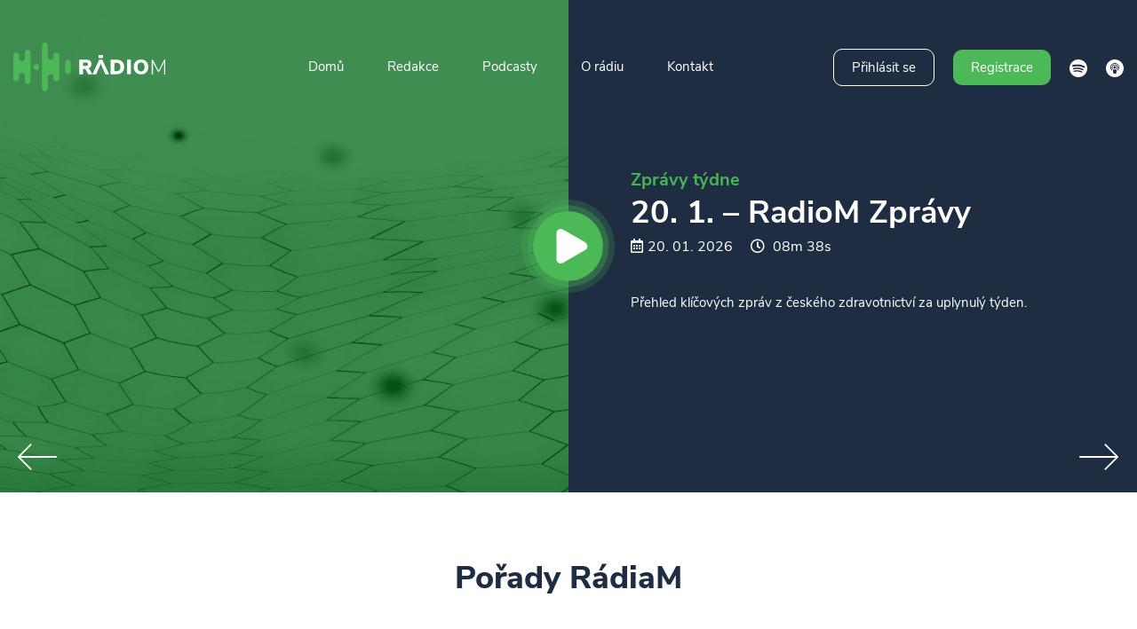

--- FILE ---
content_type: text/html; charset=UTF-8
request_url: https://radiom.cz/
body_size: 11901
content:

<!DOCTYPE html>

<html lang="cs">

<head>

  <title></title>

  <meta charset="utf-8">

  <meta http-equiv="Content-Type" content="text/html; charset=UTF-8" />

  <meta name="generator" content="WordPress 6.9" />
  <!-- Mobile app links -->
  <meta name="apple-itunes-app" content="app-id=1632240235" />
  <meta name="viewport" content="width=device-width, initial-scale=1">

  <link rel="stylesheet" href="https://use.fontawesome.com/releases/v5.7.1/css/all.css" integrity="sha384-fnmOCqbTlWIlj8LyTjo7mOUStjsKC4pOpQbqyi7RrhN7udi9RwhKkMHpvLbHG9Sr" crossorigin="anonymous">

  <meta name='robots' content='noindex, nofollow' />
<link rel="alternate" type="application/rss+xml" title="RadioM &raquo; RSS komentářů pro Úvodní stránka" href="https://radiom.cz/zkusebni-stranka/feed/" />
<link rel="alternate" title="oEmbed (JSON)" type="application/json+oembed" href="https://radiom.cz/wp-json/oembed/1.0/embed?url=https%3A%2F%2Fradiom.cz%2F" />
<link rel="alternate" title="oEmbed (XML)" type="text/xml+oembed" href="https://radiom.cz/wp-json/oembed/1.0/embed?url=https%3A%2F%2Fradiom.cz%2F&#038;format=xml" />
<style id='wp-img-auto-sizes-contain-inline-css' type='text/css'>
img:is([sizes=auto i],[sizes^="auto," i]){contain-intrinsic-size:3000px 1500px}
/*# sourceURL=wp-img-auto-sizes-contain-inline-css */
</style>
<style id='wp-block-library-inline-css' type='text/css'>
:root{--wp-block-synced-color:#7a00df;--wp-block-synced-color--rgb:122,0,223;--wp-bound-block-color:var(--wp-block-synced-color);--wp-editor-canvas-background:#ddd;--wp-admin-theme-color:#007cba;--wp-admin-theme-color--rgb:0,124,186;--wp-admin-theme-color-darker-10:#006ba1;--wp-admin-theme-color-darker-10--rgb:0,107,160.5;--wp-admin-theme-color-darker-20:#005a87;--wp-admin-theme-color-darker-20--rgb:0,90,135;--wp-admin-border-width-focus:2px}@media (min-resolution:192dpi){:root{--wp-admin-border-width-focus:1.5px}}.wp-element-button{cursor:pointer}:root .has-very-light-gray-background-color{background-color:#eee}:root .has-very-dark-gray-background-color{background-color:#313131}:root .has-very-light-gray-color{color:#eee}:root .has-very-dark-gray-color{color:#313131}:root .has-vivid-green-cyan-to-vivid-cyan-blue-gradient-background{background:linear-gradient(135deg,#00d084,#0693e3)}:root .has-purple-crush-gradient-background{background:linear-gradient(135deg,#34e2e4,#4721fb 50%,#ab1dfe)}:root .has-hazy-dawn-gradient-background{background:linear-gradient(135deg,#faaca8,#dad0ec)}:root .has-subdued-olive-gradient-background{background:linear-gradient(135deg,#fafae1,#67a671)}:root .has-atomic-cream-gradient-background{background:linear-gradient(135deg,#fdd79a,#004a59)}:root .has-nightshade-gradient-background{background:linear-gradient(135deg,#330968,#31cdcf)}:root .has-midnight-gradient-background{background:linear-gradient(135deg,#020381,#2874fc)}:root{--wp--preset--font-size--normal:16px;--wp--preset--font-size--huge:42px}.has-regular-font-size{font-size:1em}.has-larger-font-size{font-size:2.625em}.has-normal-font-size{font-size:var(--wp--preset--font-size--normal)}.has-huge-font-size{font-size:var(--wp--preset--font-size--huge)}.has-text-align-center{text-align:center}.has-text-align-left{text-align:left}.has-text-align-right{text-align:right}.has-fit-text{white-space:nowrap!important}#end-resizable-editor-section{display:none}.aligncenter{clear:both}.items-justified-left{justify-content:flex-start}.items-justified-center{justify-content:center}.items-justified-right{justify-content:flex-end}.items-justified-space-between{justify-content:space-between}.screen-reader-text{border:0;clip-path:inset(50%);height:1px;margin:-1px;overflow:hidden;padding:0;position:absolute;width:1px;word-wrap:normal!important}.screen-reader-text:focus{background-color:#ddd;clip-path:none;color:#444;display:block;font-size:1em;height:auto;left:5px;line-height:normal;padding:15px 23px 14px;text-decoration:none;top:5px;width:auto;z-index:100000}html :where(.has-border-color){border-style:solid}html :where([style*=border-top-color]){border-top-style:solid}html :where([style*=border-right-color]){border-right-style:solid}html :where([style*=border-bottom-color]){border-bottom-style:solid}html :where([style*=border-left-color]){border-left-style:solid}html :where([style*=border-width]){border-style:solid}html :where([style*=border-top-width]){border-top-style:solid}html :where([style*=border-right-width]){border-right-style:solid}html :where([style*=border-bottom-width]){border-bottom-style:solid}html :where([style*=border-left-width]){border-left-style:solid}html :where(img[class*=wp-image-]){height:auto;max-width:100%}:where(figure){margin:0 0 1em}html :where(.is-position-sticky){--wp-admin--admin-bar--position-offset:var(--wp-admin--admin-bar--height,0px)}@media screen and (max-width:600px){html :where(.is-position-sticky){--wp-admin--admin-bar--position-offset:0px}}

/*# sourceURL=wp-block-library-inline-css */
</style><style id='global-styles-inline-css' type='text/css'>
:root{--wp--preset--aspect-ratio--square: 1;--wp--preset--aspect-ratio--4-3: 4/3;--wp--preset--aspect-ratio--3-4: 3/4;--wp--preset--aspect-ratio--3-2: 3/2;--wp--preset--aspect-ratio--2-3: 2/3;--wp--preset--aspect-ratio--16-9: 16/9;--wp--preset--aspect-ratio--9-16: 9/16;--wp--preset--color--black: #000000;--wp--preset--color--cyan-bluish-gray: #abb8c3;--wp--preset--color--white: #ffffff;--wp--preset--color--pale-pink: #f78da7;--wp--preset--color--vivid-red: #cf2e2e;--wp--preset--color--luminous-vivid-orange: #ff6900;--wp--preset--color--luminous-vivid-amber: #fcb900;--wp--preset--color--light-green-cyan: #7bdcb5;--wp--preset--color--vivid-green-cyan: #00d084;--wp--preset--color--pale-cyan-blue: #8ed1fc;--wp--preset--color--vivid-cyan-blue: #0693e3;--wp--preset--color--vivid-purple: #9b51e0;--wp--preset--gradient--vivid-cyan-blue-to-vivid-purple: linear-gradient(135deg,rgb(6,147,227) 0%,rgb(155,81,224) 100%);--wp--preset--gradient--light-green-cyan-to-vivid-green-cyan: linear-gradient(135deg,rgb(122,220,180) 0%,rgb(0,208,130) 100%);--wp--preset--gradient--luminous-vivid-amber-to-luminous-vivid-orange: linear-gradient(135deg,rgb(252,185,0) 0%,rgb(255,105,0) 100%);--wp--preset--gradient--luminous-vivid-orange-to-vivid-red: linear-gradient(135deg,rgb(255,105,0) 0%,rgb(207,46,46) 100%);--wp--preset--gradient--very-light-gray-to-cyan-bluish-gray: linear-gradient(135deg,rgb(238,238,238) 0%,rgb(169,184,195) 100%);--wp--preset--gradient--cool-to-warm-spectrum: linear-gradient(135deg,rgb(74,234,220) 0%,rgb(151,120,209) 20%,rgb(207,42,186) 40%,rgb(238,44,130) 60%,rgb(251,105,98) 80%,rgb(254,248,76) 100%);--wp--preset--gradient--blush-light-purple: linear-gradient(135deg,rgb(255,206,236) 0%,rgb(152,150,240) 100%);--wp--preset--gradient--blush-bordeaux: linear-gradient(135deg,rgb(254,205,165) 0%,rgb(254,45,45) 50%,rgb(107,0,62) 100%);--wp--preset--gradient--luminous-dusk: linear-gradient(135deg,rgb(255,203,112) 0%,rgb(199,81,192) 50%,rgb(65,88,208) 100%);--wp--preset--gradient--pale-ocean: linear-gradient(135deg,rgb(255,245,203) 0%,rgb(182,227,212) 50%,rgb(51,167,181) 100%);--wp--preset--gradient--electric-grass: linear-gradient(135deg,rgb(202,248,128) 0%,rgb(113,206,126) 100%);--wp--preset--gradient--midnight: linear-gradient(135deg,rgb(2,3,129) 0%,rgb(40,116,252) 100%);--wp--preset--font-size--small: 13px;--wp--preset--font-size--medium: 20px;--wp--preset--font-size--large: 36px;--wp--preset--font-size--x-large: 42px;--wp--preset--spacing--20: 0.44rem;--wp--preset--spacing--30: 0.67rem;--wp--preset--spacing--40: 1rem;--wp--preset--spacing--50: 1.5rem;--wp--preset--spacing--60: 2.25rem;--wp--preset--spacing--70: 3.38rem;--wp--preset--spacing--80: 5.06rem;--wp--preset--shadow--natural: 6px 6px 9px rgba(0, 0, 0, 0.2);--wp--preset--shadow--deep: 12px 12px 50px rgba(0, 0, 0, 0.4);--wp--preset--shadow--sharp: 6px 6px 0px rgba(0, 0, 0, 0.2);--wp--preset--shadow--outlined: 6px 6px 0px -3px rgb(255, 255, 255), 6px 6px rgb(0, 0, 0);--wp--preset--shadow--crisp: 6px 6px 0px rgb(0, 0, 0);}:where(.is-layout-flex){gap: 0.5em;}:where(.is-layout-grid){gap: 0.5em;}body .is-layout-flex{display: flex;}.is-layout-flex{flex-wrap: wrap;align-items: center;}.is-layout-flex > :is(*, div){margin: 0;}body .is-layout-grid{display: grid;}.is-layout-grid > :is(*, div){margin: 0;}:where(.wp-block-columns.is-layout-flex){gap: 2em;}:where(.wp-block-columns.is-layout-grid){gap: 2em;}:where(.wp-block-post-template.is-layout-flex){gap: 1.25em;}:where(.wp-block-post-template.is-layout-grid){gap: 1.25em;}.has-black-color{color: var(--wp--preset--color--black) !important;}.has-cyan-bluish-gray-color{color: var(--wp--preset--color--cyan-bluish-gray) !important;}.has-white-color{color: var(--wp--preset--color--white) !important;}.has-pale-pink-color{color: var(--wp--preset--color--pale-pink) !important;}.has-vivid-red-color{color: var(--wp--preset--color--vivid-red) !important;}.has-luminous-vivid-orange-color{color: var(--wp--preset--color--luminous-vivid-orange) !important;}.has-luminous-vivid-amber-color{color: var(--wp--preset--color--luminous-vivid-amber) !important;}.has-light-green-cyan-color{color: var(--wp--preset--color--light-green-cyan) !important;}.has-vivid-green-cyan-color{color: var(--wp--preset--color--vivid-green-cyan) !important;}.has-pale-cyan-blue-color{color: var(--wp--preset--color--pale-cyan-blue) !important;}.has-vivid-cyan-blue-color{color: var(--wp--preset--color--vivid-cyan-blue) !important;}.has-vivid-purple-color{color: var(--wp--preset--color--vivid-purple) !important;}.has-black-background-color{background-color: var(--wp--preset--color--black) !important;}.has-cyan-bluish-gray-background-color{background-color: var(--wp--preset--color--cyan-bluish-gray) !important;}.has-white-background-color{background-color: var(--wp--preset--color--white) !important;}.has-pale-pink-background-color{background-color: var(--wp--preset--color--pale-pink) !important;}.has-vivid-red-background-color{background-color: var(--wp--preset--color--vivid-red) !important;}.has-luminous-vivid-orange-background-color{background-color: var(--wp--preset--color--luminous-vivid-orange) !important;}.has-luminous-vivid-amber-background-color{background-color: var(--wp--preset--color--luminous-vivid-amber) !important;}.has-light-green-cyan-background-color{background-color: var(--wp--preset--color--light-green-cyan) !important;}.has-vivid-green-cyan-background-color{background-color: var(--wp--preset--color--vivid-green-cyan) !important;}.has-pale-cyan-blue-background-color{background-color: var(--wp--preset--color--pale-cyan-blue) !important;}.has-vivid-cyan-blue-background-color{background-color: var(--wp--preset--color--vivid-cyan-blue) !important;}.has-vivid-purple-background-color{background-color: var(--wp--preset--color--vivid-purple) !important;}.has-black-border-color{border-color: var(--wp--preset--color--black) !important;}.has-cyan-bluish-gray-border-color{border-color: var(--wp--preset--color--cyan-bluish-gray) !important;}.has-white-border-color{border-color: var(--wp--preset--color--white) !important;}.has-pale-pink-border-color{border-color: var(--wp--preset--color--pale-pink) !important;}.has-vivid-red-border-color{border-color: var(--wp--preset--color--vivid-red) !important;}.has-luminous-vivid-orange-border-color{border-color: var(--wp--preset--color--luminous-vivid-orange) !important;}.has-luminous-vivid-amber-border-color{border-color: var(--wp--preset--color--luminous-vivid-amber) !important;}.has-light-green-cyan-border-color{border-color: var(--wp--preset--color--light-green-cyan) !important;}.has-vivid-green-cyan-border-color{border-color: var(--wp--preset--color--vivid-green-cyan) !important;}.has-pale-cyan-blue-border-color{border-color: var(--wp--preset--color--pale-cyan-blue) !important;}.has-vivid-cyan-blue-border-color{border-color: var(--wp--preset--color--vivid-cyan-blue) !important;}.has-vivid-purple-border-color{border-color: var(--wp--preset--color--vivid-purple) !important;}.has-vivid-cyan-blue-to-vivid-purple-gradient-background{background: var(--wp--preset--gradient--vivid-cyan-blue-to-vivid-purple) !important;}.has-light-green-cyan-to-vivid-green-cyan-gradient-background{background: var(--wp--preset--gradient--light-green-cyan-to-vivid-green-cyan) !important;}.has-luminous-vivid-amber-to-luminous-vivid-orange-gradient-background{background: var(--wp--preset--gradient--luminous-vivid-amber-to-luminous-vivid-orange) !important;}.has-luminous-vivid-orange-to-vivid-red-gradient-background{background: var(--wp--preset--gradient--luminous-vivid-orange-to-vivid-red) !important;}.has-very-light-gray-to-cyan-bluish-gray-gradient-background{background: var(--wp--preset--gradient--very-light-gray-to-cyan-bluish-gray) !important;}.has-cool-to-warm-spectrum-gradient-background{background: var(--wp--preset--gradient--cool-to-warm-spectrum) !important;}.has-blush-light-purple-gradient-background{background: var(--wp--preset--gradient--blush-light-purple) !important;}.has-blush-bordeaux-gradient-background{background: var(--wp--preset--gradient--blush-bordeaux) !important;}.has-luminous-dusk-gradient-background{background: var(--wp--preset--gradient--luminous-dusk) !important;}.has-pale-ocean-gradient-background{background: var(--wp--preset--gradient--pale-ocean) !important;}.has-electric-grass-gradient-background{background: var(--wp--preset--gradient--electric-grass) !important;}.has-midnight-gradient-background{background: var(--wp--preset--gradient--midnight) !important;}.has-small-font-size{font-size: var(--wp--preset--font-size--small) !important;}.has-medium-font-size{font-size: var(--wp--preset--font-size--medium) !important;}.has-large-font-size{font-size: var(--wp--preset--font-size--large) !important;}.has-x-large-font-size{font-size: var(--wp--preset--font-size--x-large) !important;}
/*# sourceURL=global-styles-inline-css */
</style>

<style id='classic-theme-styles-inline-css' type='text/css'>
/*! This file is auto-generated */
.wp-block-button__link{color:#fff;background-color:#32373c;border-radius:9999px;box-shadow:none;text-decoration:none;padding:calc(.667em + 2px) calc(1.333em + 2px);font-size:1.125em}.wp-block-file__button{background:#32373c;color:#fff;text-decoration:none}
/*# sourceURL=/wp-includes/css/classic-themes.min.css */
</style>
<link rel='stylesheet' id='bootstrap_css-css' href='https://radiom.cz/wp-content/themes/radiom/css/bootstrap.min.css?ver=1215' type='text/css' media='all' />
<link rel='stylesheet' id='style-css' href='https://radiom.cz/wp-content/themes/radiom/style.css?ver=1215' type='text/css' media='all' />
<link rel='stylesheet' id='homepage-css' href='https://radiom.cz/wp-content/themes/radiom/css/homepage/homepage_style.css?ver=1215' type='text/css' media='all' />
<link rel='stylesheet' id='slick_style-css' href='https://radiom.cz/wp-content/themes/radiom/slick/slick.css?ver=1215' type='text/css' media='all' />
<link rel='stylesheet' id='slick_theme-css' href='https://radiom.cz/wp-content/themes/radiom/slick/slick-theme.css?ver=1215' type='text/css' media='all' />
<link rel='stylesheet' id='lightbox-css' href='https://radiom.cz/wp-content/themes/radiom/css/lightbox.css?ver=1215' type='text/css' media='all' />
<link rel='stylesheet' id='magnific_style-css' href='https://radiom.cz/wp-content/themes/radiom/css/magnific-popup.css?ver=1215' type='text/css' media='all' />
<link rel='stylesheet' id='radio_style-css' href='https://radiom.cz/wp-content/themes/radiom/css/audio7_html5.css?ver=1215' type='text/css' media='all' />
<script type="text/javascript" src="https://radiom.cz/wp-includes/js/jquery/jquery.min.js?ver=3.7.1" id="jquery-core-js"></script>
<script type="text/javascript" src="https://radiom.cz/wp-includes/js/jquery/jquery-migrate.min.js?ver=3.4.1" id="jquery-migrate-js"></script>
<script type="text/javascript" src="https://radiom.cz/wp-content/themes/radiom/js/jquery-ui.min.js?ver=1215" id="jquery_ui-js"></script>
<script type="text/javascript" src="https://radiom.cz/wp-content/themes/radiom/js/bootstrap.min.js?ver=1215" id="bootstrap_js-js"></script>
<script type="text/javascript" src="https://radiom.cz/wp-content/themes/radiom/slick/slick.min.js?ver=1215" id="slickjs-js"></script>
<script type="text/javascript" src="https://radiom.cz/wp-content/themes/radiom/js/mapa.js?ver=1215" id="mapa-js"></script>
<script type="text/javascript" src="https://radiom.cz/wp-content/themes/radiom/js/lightbox.js?ver=1215" id="lightbox-js"></script>
<script type="text/javascript" src="https://radiom.cz/wp-content/themes/radiom/js/scripts.js?ver=1215" id="scripts-js"></script>
<link rel="https://api.w.org/" href="https://radiom.cz/wp-json/" /><link rel="alternate" title="JSON" type="application/json" href="https://radiom.cz/wp-json/wp/v2/pages/2" /><link rel="EditURI" type="application/rsd+xml" title="RSD" href="https://radiom.cz/xmlrpc.php?rsd" />
<link rel="canonical" href="https://radiom.cz/" />
<link rel='shortlink' href='https://radiom.cz/' />
<style id="wpforms-css-vars-root">
				:root {
					--wpforms-field-border-radius: 3px;
--wpforms-field-background-color: #ffffff;
--wpforms-field-border-color: rgba( 0, 0, 0, 0.25 );
--wpforms-field-text-color: rgba( 0, 0, 0, 0.7 );
--wpforms-label-color: rgba( 0, 0, 0, 0.85 );
--wpforms-label-sublabel-color: rgba( 0, 0, 0, 0.55 );
--wpforms-label-error-color: #d63637;
--wpforms-button-border-radius: 3px;
--wpforms-button-background-color: #066aab;
--wpforms-button-text-color: #ffffff;
--wpforms-page-break-color: #066aab;
--wpforms-field-size-input-height: 43px;
--wpforms-field-size-input-spacing: 15px;
--wpforms-field-size-font-size: 16px;
--wpforms-field-size-line-height: 19px;
--wpforms-field-size-padding-h: 14px;
--wpforms-field-size-checkbox-size: 16px;
--wpforms-field-size-sublabel-spacing: 5px;
--wpforms-field-size-icon-size: 1;
--wpforms-label-size-font-size: 16px;
--wpforms-label-size-line-height: 19px;
--wpforms-label-size-sublabel-font-size: 14px;
--wpforms-label-size-sublabel-line-height: 17px;
--wpforms-button-size-font-size: 17px;
--wpforms-button-size-height: 41px;
--wpforms-button-size-padding-h: 15px;
--wpforms-button-size-margin-top: 10px;

				}
			</style>


  <link rel="icon" href="https://radiom.cz/wp-content/themes/radiom/images/favicon.png" sizes="64x64" type="image/png">





</head>

<body class="page-2">



<div id="wrapper">



<header id="sticky_header">

<section id="nav">

<div class="container">



<div class="row">



  <div class="col-md-3 head1">

  <div class="homepage_change logo" href="https://radiom.cz"><img src="https://radiom.cz/wp-content/themes/radiom/images/logo.svg"></div>

  </div>



  <div class="col-md-5 head2">



  <nav class="navbar navbar-expand-lg">





    <div class="over_menu">



    <div class="collapse navbar-collapse" id="navbarSupportedContent">

      <ul class="navbar-nav mr-auto">

        <ul id="menu-hlavni-menu" class="menu"><li id="menu-item-27" class="homepage_change menu-item menu-item-type-custom menu-item-object-custom menu-item-27"><a href="#slider">Domů</a></li>
<li id="menu-item-401" class="change_page_398 change_content_page menu-item menu-item-type-custom menu-item-object-custom menu-item-401"><a href="#">Redakce</a></li>
<li id="menu-item-28" class="homepage_change menu-item menu-item-type-custom menu-item-object-custom menu-item-28"><a href="#podcast">Podcasty</a></li>
<li id="menu-item-29" class="menu-item menu-item-type-custom menu-item-object-custom menu-item-29"><a href="#radio">O rádiu</a></li>
<li id="menu-item-30" class="menu-item menu-item-type-custom menu-item-object-custom menu-item-30"><a href="#kontakt">Kontakt</a></li>
</ul>
      </ul>

    </div>



    </div>

    <button class="navbar-toggler" type="button" data-toggle="collapse" data-target="#navbarSupportedContent" aria-controls="navbarSupportedContent" aria-expanded="false" aria-label="Toggle navigation">

      <span class="navbar-toggler-icon"></span>

    </button>



  </nav>

  </div>



  <div class="col-md-4 head3">

    <button class="navbar-toggler ico_inline" type="button" data-toggle="collapse" data-target="#mobile_menu" aria-controls="mobile_menu" aria-expanded="false" aria-label="Toggle navigation">

        <i class="fas fa-bars"></i>

    </button>

    <div class="over_head_action">



      


      <div class="login_button link_header_button" data-toggle="modal" data-target="#modal_login">Přihlásit se</div>

      <div class="register_button link_header_button" data-toggle="modal" data-target="#modal_register">Registrace</div>



      
      


      
      <a class="link_header" target="_blank" href="https://open.spotify.com/show/0mASbsAnSY8RYtsKlLJ1Km"><img class="top_ico" src="https://radiom.cz/wp-content/themes/radiom/images/spotify.svg"></a>

      
      
      <a class="link_header" target="_blank" href="https://podcasts.apple.com/cz/podcast/radiom-zpr%C3%A1vy-t%C3%BDdne/id1567905048"><img class="top_ico" src="https://radiom.cz/wp-content/themes/radiom/images/apple.svg"></a>

      
      






    </div>



  </div>





</div>



</div>



</section>

<div id="mobile_menu" class="collapse navbar-collapse" >

      <ul class="navbar-nav mr-auto">

        <ul id="menu-hlavni-menu-1" class="menu"><li class="homepage_change menu-item menu-item-type-custom menu-item-object-custom menu-item-27"><a href="#slider">Domů</a></li>
<li class="change_page_398 change_content_page menu-item menu-item-type-custom menu-item-object-custom menu-item-401"><a href="#">Redakce</a></li>
<li class="homepage_change menu-item menu-item-type-custom menu-item-object-custom menu-item-28"><a href="#podcast">Podcasty</a></li>
<li class="menu-item menu-item-type-custom menu-item-object-custom menu-item-29"><a href="#radio">O rádiu</a></li>
<li class="menu-item menu-item-type-custom menu-item-object-custom menu-item-30"><a href="#kontakt">Kontakt</a></li>
</ul>
      </ul>

</div>

</header>










<!-- Modal Login -->



<div id="modal_login" class="modal fade" role="dialog">

  <div class="modal-dialog modal-lg">



    <!-- Modal content-->

    <div class="modal-content">

      <button type="button" class="close stop_video video_2" data-dismiss="modal">X</button>



      <div class="modal-body">



        <div class="container">

          <div class="row">

            <div class="col-md-12">

              <div class="over_form_popup">

                <p class="popup_title">Přihlášení</p>

                <p>Naše podcastové pořady RadiaM jsou určené odborným pracovníkům ve zdravotnictví. Informace nejsou určeny pro laickou veřejnost. Po přihlášení odemknete všechny naše pořady. Bez přihlášení je volně dostupný pouze pořad <strong>RadioM zprávy týdne</strong>.</p>

                <p>Pokud ještě nejste registrovaní, přejděte nejdříve na <span class="register_login">REGISTRACI</span>.</p>



                <p class="login_info_box"></p>

                <div class="over_form_ajax_login">

                  <form id="login_form" method="post">

                    <input class="login_email" type="text" autocomplete="email" placeholder="@ zadejte Váš e-mail" name="login_email">



                    <div class="over_button">

                      <div class="form_login_action button_popup_style">Přihlásit se</div>



                      <a class="change_page_105 change_content_page gdpr" href="https://radiom.cz/zasady-ochrany-osobnich-udaju/" target="_blank"><img class="ico_popup_lock" src="https://radiom.cz/wp-content/themes/radiom/images/lock_color.svg">Zásady ochrany osobních údajů</a>



                    </div>

                  </form>





                </div>

                <input class="hidden_email" type="hidden" value="">

              </div>

            </div>

          </div>

        </div>



      </div>

    </div>



  </div>

</div>





<!-- Modal Register -->



<div id="modal_register" class="modal fade" role="dialog">

  <div class="modal-dialog modal-lg">



    <!-- Modal content-->

    <div class="modal-content">

      <button type="button" class="close stop_video video_2" data-dismiss="modal">X</button>

      <div class="modal-body">



        <div class="container">

          <div class="row">

            <div class="col-md-12">

              <div class="over_form_popup">

                <p class="popup_title">Registrace</p>

                <p>Naše podcastové pořady RadiaM jsou určené odborným pracovníkům ve zdravotnictví. Informace nejsou určeny pro laickou veřejnost. Registrace vám dále usnadní organizaci odebíraných pořadů napříč vašimi zařízeními. Bez registrace je volně dostupný pouze pořad <strong>RadioM zprávy týdne</strong>.</p>





                <p class="register_info_box"></p>

                <div class="over_form_ajax">

                  <form id="register_form" method="post">



                  <input class="register_email" type="text" placeholder="@ zadejte Váš e-mail" name="email_register">



                  <br/>



                  <label class="container-check">Potvrzuji, že jsem odborníkem ve smyslu § 2a zákona č. 40/1995 Sb., o regulaci reklamy, ve znění pozdějších předpisů, čili osobou oprávněnou předepisovat léčivé přípravky nebo osobou oprávněnou léčivé přípravky vydávat.

                    <input id="souhlas1" name="souhlas1" type="checkbox">

                    <span class="checkmark"></span>

                  </label>



                  <label class="container-check">Beru na vědomí, že informace obsažené dále na těchto stránkách nejsou určeny laické veřejnosti, nýbrž zdravotnickým odborníkům, a to se všemi riziky a důsledky z toho plynoucími pro laickou veřejnost.

                    <input id="souhlas2" name="souhlas2" type="checkbox">

                    <span class="checkmark"></span>

                  </label>



                  <label class="container-check">Souhlasím se zpracováním osobních údajů v rozsahu: e-mailová adresa.

                    <input id="souhlas3" name="souhlas3" type="checkbox">

                    <span class="checkmark"></span>

                  </label>









                    <div class="over_button">

                      <div class="form_register_action button_popup_style">Registrovat se</div>



                      <a class="gdpr" href="https://radiom.cz/zasady-ochrany-osobnich-udaju/" target="_blank"><img class="ico_popup_lock" src="https://radiom.cz/wp-content/themes/radiom/images/lock_color.svg">Zásady ochrany osobních údajů</a>



                    </div>

                  </form>

                </div>



                <input class="hidden_email" type="hidden" value="">



              </div>

            </div>

          </div>

        </div>



      </div>

    </div>



  </div>

</div>










<div id="podcast_player">



</div>



<section id="homepage" class="content_page">

<div class="container positionrelative arrow_style">

	<div class="row">

		<div class="col-md-12">

			<a href="" class="slider-left ico_rounded" id="slickLeft_main_home"><img class="svg ico_left ico_arrow" src="https://radiom.cz/wp-content/themes/radiom/images/back.svg"></a>

			<a href="" class="slider-right ico_rounded" id="slickRight_main_home"><img class="svg ico_right ico_arrow" src="https://radiom.cz/wp-content/themes/radiom/images/next.svg"></a> 

		</div>

	</div>



</div>






<section id="slider">



		
		    

		    


		        
					<div class="player_play cat_id_8 post_id_3586 single_slide">

						<div class="container-fluid">

							<div class="row">

								<div class="col-md-6 flex">

									<div class="slide_img_1" style="background: url(https://radiom.cz/wp-content/uploads/2024/09/slider_zpravy.jpg);"></div>

								</div>

								<div class="col-md-6 flex f-left">

									<div class="slide_img_2"></div>

									<img class="ico_slider_2" src="https://radiom.cz/wp-content/themes/radiom/images/ico_play.svg">

									<div class="over_content_slider">



										
											<p class="color_podcast zpravy_tydne">Zprávy týdne</p>

											


										<h2>20. 1. &#8211; RadioM Zprávy</h2>



										<div class="list_time_date">

											<div class="date"><i class="far ico_cal fa-calendar-alt"></i><span>20. 01. 2026</span></div>

											<div class="time">

											
											<i class="far ico_time fa-clock"></i> 

											<span>08m 38s </span>

											</div>

										</div>



										<p>Přehled klíčových zpráv z českého zdravotnictví za uplynulý týden.</p>

									</div>

								</div>

							</div>

						</div>

					</div>

					


		        

		    


		        
					<div class="player_play cat_id_8 post_id_3577 single_slide">

						<div class="container-fluid">

							<div class="row">

								<div class="col-md-6 flex">

									<div class="slide_img_1" style="background: url(https://radiom.cz/wp-content/uploads/2024/09/slider_zpravy.jpg);"></div>

								</div>

								<div class="col-md-6 flex f-left">

									<div class="slide_img_2"></div>

									<img class="ico_slider_2" src="https://radiom.cz/wp-content/themes/radiom/images/ico_play.svg">

									<div class="over_content_slider">



										
											<p class="color_podcast zpravy_tydne">Zprávy týdne</p>

											


										<h2>14. 1. &#8211; RadioM Zprávy</h2>



										<div class="list_time_date">

											<div class="date"><i class="far ico_cal fa-calendar-alt"></i><span>14. 01. 2026</span></div>

											<div class="time">

											
											<i class="far ico_time fa-clock"></i> 

											<span>07m 21s </span>

											</div>

										</div>



										<p>Přehled klíčových zpráv z českého zdravotnictví za uplynulý týden.</p>

									</div>

								</div>

							</div>

						</div>

					</div>

					


		        

		    


		        
					<div class="player_play cat_id_8 post_id_3559 single_slide">

						<div class="container-fluid">

							<div class="row">

								<div class="col-md-6 flex">

									<div class="slide_img_1" style="background: url(https://radiom.cz/wp-content/uploads/2024/09/slider_zpravy.jpg);"></div>

								</div>

								<div class="col-md-6 flex f-left">

									<div class="slide_img_2"></div>

									<img class="ico_slider_2" src="https://radiom.cz/wp-content/themes/radiom/images/ico_play.svg">

									<div class="over_content_slider">



										
											<p class="color_podcast zpravy_tydne">Zprávy týdne</p>

											


										<h2>9. 1. &#8211; RadioM Zprávy</h2>



										<div class="list_time_date">

											<div class="date"><i class="far ico_cal fa-calendar-alt"></i><span>09. 01. 2026</span></div>

											<div class="time">

											
											<i class="far ico_time fa-clock"></i> 

											<span>09m 41s </span>

											</div>

										</div>



										<p>Přehled klíčových zpráv z českého zdravotnictví za uplynulý týden.</p>

									</div>

								</div>

							</div>

						</div>

					</div>

					


		        

		    


		        
					<div class="player_play cat_id_8 post_id_3547 single_slide">

						<div class="container-fluid">

							<div class="row">

								<div class="col-md-6 flex">

									<div class="slide_img_1" style="background: url(https://radiom.cz/wp-content/uploads/2024/09/slider_zpravy.jpg);"></div>

								</div>

								<div class="col-md-6 flex f-left">

									<div class="slide_img_2"></div>

									<img class="ico_slider_2" src="https://radiom.cz/wp-content/themes/radiom/images/ico_play.svg">

									<div class="over_content_slider">



										
											<p class="color_podcast zpravy_tydne">Zprávy týdne</p>

											


										<h2>8. 1. &#8211; RadioM Zprávy</h2>



										<div class="list_time_date">

											<div class="date"><i class="far ico_cal fa-calendar-alt"></i><span>08. 01. 2026</span></div>

											<div class="time">

											
											<i class="far ico_time fa-clock"></i> 

											<span>06m 47s </span>

											</div>

										</div>



										<p>Přehled klíčových zpráv z českého zdravotnictví za uplynulý týden.</p>

									</div>

								</div>

							</div>

						</div>

					</div>

					


		        

		    


		        
					<div class="single_slide" data-toggle="modal" data-target="#modal_login">

						<div class="container-fluid">

							<div class="row">

								<div class="col-md-6 flex">

									<div class="slide_img_1" style="background: url(https://radiom.cz/wp-content/uploads/2026/01/byma_slider.webp);"></div>

								</div>

								<div class="col-md-6 flex f-left">

									<div class="slide_img_2"></div>

									<img class="ico_slider_2" src="https://radiom.cz/wp-content/themes/radiom/images/ico_play.svg">

									<div class="over_content_slider">



										
											<p class="color_podcast host_radiam">Host RadiaM</p>

											


										<h2>Praktickým lékařům pro preventivní prohlídky připravíme checklist</h2>

										<div class="list_time_date">

											<div class="date"><i class="far ico_cal fa-calendar-alt"></i><span>05. 01. 2026</span></div>

											<div class="time">

											
											<i class="far ico_time fa-clock"></i> 

											<span>32m 14s </span>

											</div>

										</div>



										<p>doc. MUDr. Svatopluk Býma, CSc., Předseda výboru Společnosti všeobecného lékařství ČLS JEP</p>

									</div>

								</div>

							</div>

						</div>

					</div>

					


		        

		    


		        
					<div class="player_play cat_id_8 post_id_3523 single_slide">

						<div class="container-fluid">

							<div class="row">

								<div class="col-md-6 flex">

									<div class="slide_img_1" style="background: url(https://radiom.cz/wp-content/uploads/2024/09/slider_zpravy.jpg);"></div>

								</div>

								<div class="col-md-6 flex f-left">

									<div class="slide_img_2"></div>

									<img class="ico_slider_2" src="https://radiom.cz/wp-content/themes/radiom/images/ico_play.svg">

									<div class="over_content_slider">



										
											<p class="color_podcast zpravy_tydne">Zprávy týdne</p>

											


										<h2>30. 12. &#8211; RadioM Zprávy</h2>



										<div class="list_time_date">

											<div class="date"><i class="far ico_cal fa-calendar-alt"></i><span>30. 12. 2025</span></div>

											<div class="time">

											
											<i class="far ico_time fa-clock"></i> 

											<span>10m 00s </span>

											</div>

										</div>



										<p>Přehled klíčových zpráv z českého zdravotnictví za uplynulý týden.</p>

									</div>

								</div>

							</div>

						</div>

					</div>

					


		        

		    


		        
					<div class="single_slide" data-toggle="modal" data-target="#modal_login">

						<div class="container-fluid">

							<div class="row">

								<div class="col-md-6 flex">

									<div class="slide_img_1" style="background: url(https://radiom.cz/wp-content/uploads/2024/09/slider_odborne.jpg);"></div>

								</div>

								<div class="col-md-6 flex f-left">

									<div class="slide_img_2"></div>

									<img class="ico_slider_2" src="https://radiom.cz/wp-content/themes/radiom/images/ico_play.svg">

									<div class="over_content_slider">



										
											<p class="color_podcast odborne_zpravy">Odborné zprávy</p>

											


										<h2>Prosinec &#8211; odborné zprávy</h2>

										<div class="list_time_date">

											<div class="date"><i class="far ico_cal fa-calendar-alt"></i><span>23. 12. 2025</span></div>

											<div class="time">

											
											<i class="far ico_time fa-clock"></i> 

											<span>21m 13s </span>

											</div>

										</div>



										<p>Přehled nejzajímavějších odborných novinek z prestižních časopisů i domácích institucí za prosinec 2025.</p>

									</div>

								</div>

							</div>

						</div>

					</div>

					


		        

		    


		        
					<div class="single_slide" data-toggle="modal" data-target="#modal_login">

						<div class="container-fluid">

							<div class="row">

								<div class="col-md-6 flex">

									<div class="slide_img_1" style="background: url(https://radiom.cz/wp-content/uploads/2025/09/slider_reportaze.webp);"></div>

								</div>

								<div class="col-md-6 flex f-left">

									<div class="slide_img_2"></div>

									<img class="ico_slider_2" src="https://radiom.cz/wp-content/themes/radiom/images/ico_play.svg">

									<div class="over_content_slider">



										
											<p class="color_podcast reportaze">Reportáže</p>

											


										<h2>Den pro zdravé plíce</h2>

										<div class="list_time_date">

											<div class="date"><i class="far ico_cal fa-calendar-alt"></i><span>15. 12. 2025</span></div>

											<div class="time">

											
											<i class="far ico_time fa-clock"></i> 

											<span>05m 12s </span>

											</div>

										</div>



										<p>Akce Světový den CHOPN přilákala stovky lidí</p>

									</div>

								</div>

							</div>

						</div>

					</div>

					


		        

		    


		        
					<div class="player_play cat_id_8 post_id_3488 single_slide">

						<div class="container-fluid">

							<div class="row">

								<div class="col-md-6 flex">

									<div class="slide_img_1" style="background: url(https://radiom.cz/wp-content/uploads/2024/09/slider_zpravy.jpg);"></div>

								</div>

								<div class="col-md-6 flex f-left">

									<div class="slide_img_2"></div>

									<img class="ico_slider_2" src="https://radiom.cz/wp-content/themes/radiom/images/ico_play.svg">

									<div class="over_content_slider">



										
											<p class="color_podcast zpravy_tydne">Zprávy týdne</p>

											


										<h2>9. 12. &#8211; RadioM Zprávy</h2>



										<div class="list_time_date">

											<div class="date"><i class="far ico_cal fa-calendar-alt"></i><span>09. 12. 2025</span></div>

											<div class="time">

											
											<i class="far ico_time fa-clock"></i> 

											<span>09m 43s </span>

											</div>

										</div>



										<p>Přehled klíčových zpráv z českého zdravotnictví za uplynulý týden.</p>

									</div>

								</div>

							</div>

						</div>

					</div>

					


		        

		    


		        
					<div class="single_slide" data-toggle="modal" data-target="#modal_login">

						<div class="container-fluid">

							<div class="row">

								<div class="col-md-6 flex">

									<div class="slide_img_1" style="background: url(https://radiom.cz/wp-content/uploads/2025/12/sustka_slider.webp);"></div>

								</div>

								<div class="col-md-6 flex f-left">

									<div class="slide_img_2"></div>

									<img class="ico_slider_2" src="https://radiom.cz/wp-content/themes/radiom/images/ico_play.svg">

									<div class="over_content_slider">



										
											<p class="color_podcast host_radiam">Host RadiaM</p>

											


										<h2>Informovaný souhlas je v českém prostředí příliš formalistický</h2>

										<div class="list_time_date">

											<div class="date"><i class="far ico_cal fa-calendar-alt"></i><span>08. 12. 2025</span></div>

											<div class="time">

											
											<i class="far ico_time fa-clock"></i> 

											<span>16m 19s </span>

											</div>

										</div>



										<p>doc. JUDr. Petr Šustek, Ph.D., vedoucí katedry zdravotnického práva PF UK</p>

									</div>

								</div>

							</div>

						</div>

					</div>

					


		        

		    


		        
					<div class="player_play cat_id_8 post_id_3467 single_slide">

						<div class="container-fluid">

							<div class="row">

								<div class="col-md-6 flex">

									<div class="slide_img_1" style="background: url(https://radiom.cz/wp-content/uploads/2024/09/slider_zpravy.jpg);"></div>

								</div>

								<div class="col-md-6 flex f-left">

									<div class="slide_img_2"></div>

									<img class="ico_slider_2" src="https://radiom.cz/wp-content/themes/radiom/images/ico_play.svg">

									<div class="over_content_slider">



										
											<p class="color_podcast zpravy_tydne">Zprávy týdne</p>

											


										<h2>3. 12. &#8211; RadioM Zprávy</h2>



										<div class="list_time_date">

											<div class="date"><i class="far ico_cal fa-calendar-alt"></i><span>03. 12. 2025</span></div>

											<div class="time">

											
											<i class="far ico_time fa-clock"></i> 

											<span>08m 34s </span>

											</div>

										</div>



										<p>Přehled klíčových zpráv z českého zdravotnictví za uplynulý týden.</p>

									</div>

								</div>

							</div>

						</div>

					</div>

					


		        

		    


		        
					<div class="player_play cat_id_8 post_id_3460 single_slide">

						<div class="container-fluid">

							<div class="row">

								<div class="col-md-6 flex">

									<div class="slide_img_1" style="background: url(https://radiom.cz/wp-content/uploads/2024/09/slider_zpravy.jpg);"></div>

								</div>

								<div class="col-md-6 flex f-left">

									<div class="slide_img_2"></div>

									<img class="ico_slider_2" src="https://radiom.cz/wp-content/themes/radiom/images/ico_play.svg">

									<div class="over_content_slider">



										
											<p class="color_podcast zpravy_tydne">Zprávy týdne</p>

											


										<h2>26. 11. &#8211; RadioM Zprávy</h2>



										<div class="list_time_date">

											<div class="date"><i class="far ico_cal fa-calendar-alt"></i><span>26. 11. 2025</span></div>

											<div class="time">

											
											<i class="far ico_time fa-clock"></i> 

											<span>08m 03s </span>

											</div>

										</div>



										<p>Přehled klíčových zpráv z českého zdravotnictví za uplynulý týden.</p>

									</div>

								</div>

							</div>

						</div>

					</div>

					


		        

		    


		        
					<div class="player_play cat_id_8 post_id_3453 single_slide">

						<div class="container-fluid">

							<div class="row">

								<div class="col-md-6 flex">

									<div class="slide_img_1" style="background: url(https://radiom.cz/wp-content/uploads/2024/09/slider_zpravy.jpg);"></div>

								</div>

								<div class="col-md-6 flex f-left">

									<div class="slide_img_2"></div>

									<img class="ico_slider_2" src="https://radiom.cz/wp-content/themes/radiom/images/ico_play.svg">

									<div class="over_content_slider">



										
											<p class="color_podcast zpravy_tydne">Zprávy týdne</p>

											


										<h2>18. 11. &#8211; RadioM Zprávy</h2>



										<div class="list_time_date">

											<div class="date"><i class="far ico_cal fa-calendar-alt"></i><span>18. 11. 2025</span></div>

											<div class="time">

											
											<i class="far ico_time fa-clock"></i> 

											<span>10m 43s </span>

											</div>

										</div>



										<p>Přehled klíčových zpráv z českého zdravotnictví za uplynulý týden.</p>

									</div>

								</div>

							</div>

						</div>

					</div>

					


		        

		    


		        
					<div class="single_slide" data-toggle="modal" data-target="#modal_login">

						<div class="container-fluid">

							<div class="row">

								<div class="col-md-6 flex">

									<div class="slide_img_1" style="background: url(https://radiom.cz/wp-content/uploads/2025/11/roubec_slider.webp);"></div>

								</div>

								<div class="col-md-6 flex f-left">

									<div class="slide_img_2"></div>

									<img class="ico_slider_2" src="https://radiom.cz/wp-content/themes/radiom/images/ico_play.svg">

									<div class="over_content_slider">



										
											<p class="color_podcast host_radiam">Host RadiaM</p>

											


										<h2>Pacienti s lokálně pokročilým NSCLC mohou profitovat z imunoterapie</h2>

										<div class="list_time_date">

											<div class="date"><i class="far ico_cal fa-calendar-alt"></i><span>14. 11. 2025</span></div>

											<div class="time">

											
											<i class="far ico_time fa-clock"></i> 

											<span>46m 42s </span>

											</div>

										</div>



										<p>prim. MUDr. Jaromír Roubec, plicní oddělení nemocnice AGEL v Ostravě-Vítkovicích</p>

									</div>

								</div>

							</div>

						</div>

					</div>

					


		        

		    


		        
					<div class="player_play cat_id_8 post_id_3441 single_slide">

						<div class="container-fluid">

							<div class="row">

								<div class="col-md-6 flex">

									<div class="slide_img_1" style="background: url(https://radiom.cz/wp-content/uploads/2024/09/slider_zpravy.jpg);"></div>

								</div>

								<div class="col-md-6 flex f-left">

									<div class="slide_img_2"></div>

									<img class="ico_slider_2" src="https://radiom.cz/wp-content/themes/radiom/images/ico_play.svg">

									<div class="over_content_slider">



										
											<p class="color_podcast zpravy_tydne">Zprávy týdne</p>

											


										<h2>12. 11. &#8211; RadioM Zprávy</h2>



										<div class="list_time_date">

											<div class="date"><i class="far ico_cal fa-calendar-alt"></i><span>12. 11. 2025</span></div>

											<div class="time">

											
											<i class="far ico_time fa-clock"></i> 

											<span>07m 52s </span>

											</div>

										</div>



										<p>Přehled klíčových zpráv z českého zdravotnictví za uplynulý týden.</p>

									</div>

								</div>

							</div>

						</div>

					</div>

					


		        

		    


		        
					<div class="player_play cat_id_8 post_id_3429 single_slide">

						<div class="container-fluid">

							<div class="row">

								<div class="col-md-6 flex">

									<div class="slide_img_1" style="background: url(https://radiom.cz/wp-content/uploads/2024/09/slider_zpravy.jpg);"></div>

								</div>

								<div class="col-md-6 flex f-left">

									<div class="slide_img_2"></div>

									<img class="ico_slider_2" src="https://radiom.cz/wp-content/themes/radiom/images/ico_play.svg">

									<div class="over_content_slider">



										
											<p class="color_podcast zpravy_tydne">Zprávy týdne</p>

											


										<h2>7. 11. &#8211; RadioM Zprávy</h2>



										<div class="list_time_date">

											<div class="date"><i class="far ico_cal fa-calendar-alt"></i><span>07. 11. 2025</span></div>

											<div class="time">

											
											<i class="far ico_time fa-clock"></i> 

											<span>18m 57s </span>

											</div>

										</div>



										<p>Přehled klíčových zpráv z českého zdravotnictví za uplynulý týden.</p>

									</div>

								</div>

							</div>

						</div>

					</div>

					


		        

		    


		        
					<div class="single_slide" data-toggle="modal" data-target="#modal_login">

						<div class="container-fluid">

							<div class="row">

								<div class="col-md-6 flex">

									<div class="slide_img_1" style="background: url(https://radiom.cz/wp-content/uploads/2024/09/slider_odborne.jpg);"></div>

								</div>

								<div class="col-md-6 flex f-left">

									<div class="slide_img_2"></div>

									<img class="ico_slider_2" src="https://radiom.cz/wp-content/themes/radiom/images/ico_play.svg">

									<div class="over_content_slider">



										
											<p class="color_podcast odborne_zpravy">Odborné zprávy</p>

											


										<h2>Říjen &#8211; odborné zprávy</h2>

										<div class="list_time_date">

											<div class="date"><i class="far ico_cal fa-calendar-alt"></i><span>29. 10. 2025</span></div>

											<div class="time">

											
											<i class="far ico_time fa-clock"></i> 

											<span>18m 29s </span>

											</div>

										</div>



										<p>Přehled nejzajímavějších odborných novinek z prestižních časopisů i domácích institucí za červenec 2025.</p>

									</div>

								</div>

							</div>

						</div>

					</div>

					


		        

		    


		        
					<div class="player_play cat_id_8 post_id_3415 single_slide">

						<div class="container-fluid">

							<div class="row">

								<div class="col-md-6 flex">

									<div class="slide_img_1" style="background: url(https://radiom.cz/wp-content/uploads/2024/09/slider_zpravy.jpg);"></div>

								</div>

								<div class="col-md-6 flex f-left">

									<div class="slide_img_2"></div>

									<img class="ico_slider_2" src="https://radiom.cz/wp-content/themes/radiom/images/ico_play.svg">

									<div class="over_content_slider">



										
											<p class="color_podcast zpravy_tydne">Zprávy týdne</p>

											


										<h2>22. 10. &#8211; RadioM Zprávy</h2>



										<div class="list_time_date">

											<div class="date"><i class="far ico_cal fa-calendar-alt"></i><span>22. 10. 2025</span></div>

											<div class="time">

											
											<i class="far ico_time fa-clock"></i> 

											<span>16m 42s </span>

											</div>

										</div>



										<p>Přehled klíčových zpráv z českého zdravotnictví za uplynulý týden.</p>

									</div>

								</div>

							</div>

						</div>

					</div>

					


		        

		    


		        
					<div class="player_play cat_id_8 post_id_3388 single_slide">

						<div class="container-fluid">

							<div class="row">

								<div class="col-md-6 flex">

									<div class="slide_img_1" style="background: url(https://radiom.cz/wp-content/uploads/2024/09/slider_zpravy.jpg);"></div>

								</div>

								<div class="col-md-6 flex f-left">

									<div class="slide_img_2"></div>

									<img class="ico_slider_2" src="https://radiom.cz/wp-content/themes/radiom/images/ico_play.svg">

									<div class="over_content_slider">



										
											<p class="color_podcast zpravy_tydne">Zprávy týdne</p>

											


										<h2>9. 10. &#8211; RadioM Zprávy</h2>



										<div class="list_time_date">

											<div class="date"><i class="far ico_cal fa-calendar-alt"></i><span>09. 10. 2025</span></div>

											<div class="time">

											
											<i class="far ico_time fa-clock"></i> 

											<span>12m 23s </span>

											</div>

										</div>



										<p>Přehled klíčových zpráv z českého zdravotnictví za uplynulý týden.</p>

									</div>

								</div>

							</div>

						</div>

					</div>

					


		        

		    


		        
					<div class="single_slide" data-toggle="modal" data-target="#modal_login">

						<div class="container-fluid">

							<div class="row">

								<div class="col-md-6 flex">

									<div class="slide_img_1" style="background: url(https://radiom.cz/wp-content/uploads/2025/10/vlachovsky_slider.webp);"></div>

								</div>

								<div class="col-md-6 flex f-left">

									<div class="slide_img_2"></div>

									<img class="ico_slider_2" src="https://radiom.cz/wp-content/themes/radiom/images/ico_play.svg">

									<div class="over_content_slider">



										
											<p class="color_podcast host_radiam">Host RadiaM</p>

											


										<h2>V žilní chirurgii se mají volit především miniinvazivní metody</h2>

										<div class="list_time_date">

											<div class="date"><i class="far ico_cal fa-calendar-alt"></i><span>02. 10. 2025</span></div>

											<div class="time">

											
											<i class="far ico_time fa-clock"></i> 

											<span>42m 50s </span>

											</div>

										</div>



										<p>MUDr. Robert Vlachovský, Ph.D., vedoucí lékař Centra žilní chirurgie VASCUMED s.r.o.</p>

									</div>

								</div>

							</div>

						</div>

					</div>

					


		        

		    


		        
					<div class="single_slide" data-toggle="modal" data-target="#modal_login">

						<div class="container-fluid">

							<div class="row">

								<div class="col-md-6 flex">

									<div class="slide_img_1" style="background: url(https://radiom.cz/wp-content/uploads/2025/09/slider_reportaze.webp);"></div>

								</div>

								<div class="col-md-6 flex f-left">

									<div class="slide_img_2"></div>

									<img class="ico_slider_2" src="https://radiom.cz/wp-content/themes/radiom/images/ico_play.svg">

									<div class="over_content_slider">



										
											<p class="color_podcast reportaze">Reportáže</p>

											


										<h2>Brněnské onkologické dny 2025</h2>

										<div class="list_time_date">

											<div class="date"><i class="far ico_cal fa-calendar-alt"></i><span>30. 09. 2025</span></div>

											<div class="time">

											
											<i class="far ico_time fa-clock"></i> 

											<span>10m 08s </span>

											</div>

										</div>



										<p>Reportáž z Brněnských onkologických dnů 2025 </p>

									</div>

								</div>

							</div>

						</div>

					</div>

					


		        

		    


		        
					<div class="player_play cat_id_8 post_id_3362 single_slide">

						<div class="container-fluid">

							<div class="row">

								<div class="col-md-6 flex">

									<div class="slide_img_1" style="background: url(https://radiom.cz/wp-content/uploads/2024/09/slider_zpravy.jpg);"></div>

								</div>

								<div class="col-md-6 flex f-left">

									<div class="slide_img_2"></div>

									<img class="ico_slider_2" src="https://radiom.cz/wp-content/themes/radiom/images/ico_play.svg">

									<div class="over_content_slider">



										
											<p class="color_podcast zpravy_tydne">Zprávy týdne</p>

											


										<h2>26. 9. &#8211; RadioM Zprávy</h2>



										<div class="list_time_date">

											<div class="date"><i class="far ico_cal fa-calendar-alt"></i><span>26. 09. 2025</span></div>

											<div class="time">

											
											<i class="far ico_time fa-clock"></i> 

											<span>19m 20s </span>

											</div>

										</div>



										<p>Přehled klíčových zpráv z českého zdravotnictví za uplynulý týden.</p>

									</div>

								</div>

							</div>

						</div>

					</div>

					


		        

		    


		        
					<div class="player_play cat_id_8 post_id_3322 single_slide">

						<div class="container-fluid">

							<div class="row">

								<div class="col-md-6 flex">

									<div class="slide_img_1" style="background: url(https://radiom.cz/wp-content/uploads/2024/09/slider_zpravy.jpg);"></div>

								</div>

								<div class="col-md-6 flex f-left">

									<div class="slide_img_2"></div>

									<img class="ico_slider_2" src="https://radiom.cz/wp-content/themes/radiom/images/ico_play.svg">

									<div class="over_content_slider">



										
											<p class="color_podcast zpravy_tydne">Zprávy týdne</p>

											


										<h2>17. 9. &#8211; RadioM Zprávy</h2>



										<div class="list_time_date">

											<div class="date"><i class="far ico_cal fa-calendar-alt"></i><span>17. 09. 2025</span></div>

											<div class="time">

											
											<i class="far ico_time fa-clock"></i> 

											<span>17m 55s </span>

											</div>

										</div>



										<p>Přehled klíčových zpráv z českého zdravotnictví za uplynulý týden.</p>

									</div>

								</div>

							</div>

						</div>

					</div>

					


		        

		    


		        
					<div class="player_play cat_id_8 post_id_3316 single_slide">

						<div class="container-fluid">

							<div class="row">

								<div class="col-md-6 flex">

									<div class="slide_img_1" style="background: url(https://radiom.cz/wp-content/uploads/2024/09/slider_zpravy.jpg);"></div>

								</div>

								<div class="col-md-6 flex f-left">

									<div class="slide_img_2"></div>

									<img class="ico_slider_2" src="https://radiom.cz/wp-content/themes/radiom/images/ico_play.svg">

									<div class="over_content_slider">



										
											<p class="color_podcast zpravy_tydne">Zprávy týdne</p>

											


										<h2>10. 9. &#8211; RadioM Zprávy</h2>



										<div class="list_time_date">

											<div class="date"><i class="far ico_cal fa-calendar-alt"></i><span>10. 09. 2025</span></div>

											<div class="time">

											
											<i class="far ico_time fa-clock"></i> 

											<span>00_14h 37m </span>

											</div>

										</div>



										<p>Přehled klíčových zpráv z českého zdravotnictví za uplynulý týden.</p>

									</div>

								</div>

							</div>

						</div>

					</div>

					


		        

		    


		        
					<div class="single_slide" data-toggle="modal" data-target="#modal_login">

						<div class="container-fluid">

							<div class="row">

								<div class="col-md-6 flex">

									<div class="slide_img_1" style="background: url(https://radiom.cz/wp-content/uploads/2025/09/cernohorska_slider.webp);"></div>

								</div>

								<div class="col-md-6 flex f-left">

									<div class="slide_img_2"></div>

									<img class="ico_slider_2" src="https://radiom.cz/wp-content/themes/radiom/images/ico_play.svg">

									<div class="over_content_slider">



										
											<p class="color_podcast host_radiam">Host RadiaM</p>

											


										<h2>Rány žilní etiologie  &#8211; průvodce hojením</h2>

										<div class="list_time_date">

											<div class="date"><i class="far ico_cal fa-calendar-alt"></i><span>04. 09. 2025</span></div>

											<div class="time">

											
											<i class="far ico_time fa-clock"></i> 

											<span>41m 50s </span>

											</div>

										</div>



										<p>MUDr. Júlie Černohorská, Ph.D., ranhojička pro domovy seniorů a pro klienty v domácí péči</p>

									</div>

								</div>

							</div>

						</div>

					</div>

					


		        

		    


		        
					<div class="single_slide" data-toggle="modal" data-target="#modal_login">

						<div class="container-fluid">

							<div class="row">

								<div class="col-md-6 flex">

									<div class="slide_img_1" style="background: url(https://radiom.cz/wp-content/uploads/2024/09/slider_odborne.jpg);"></div>

								</div>

								<div class="col-md-6 flex f-left">

									<div class="slide_img_2"></div>

									<img class="ico_slider_2" src="https://radiom.cz/wp-content/themes/radiom/images/ico_play.svg">

									<div class="over_content_slider">



										
											<p class="color_podcast odborne_zpravy">Odborné zprávy</p>

											


										<h2>Srpen &#8211; odborné zprávy</h2>

										<div class="list_time_date">

											<div class="date"><i class="far ico_cal fa-calendar-alt"></i><span>27. 08. 2025</span></div>

											<div class="time">

											
											<i class="far ico_time fa-clock"></i> 

											<span>13m 05s </span>

											</div>

										</div>



										<p>Přehled nejzajímavějších odborných novinek z prestižních časopisů i domácích institucí za červenec 2025.</p>

									</div>

								</div>

							</div>

						</div>

					</div>

					


		        

		    


		        
					<div class="single_slide" data-toggle="modal" data-target="#modal_login">

						<div class="container-fluid">

							<div class="row">

								<div class="col-md-6 flex">

									<div class="slide_img_1" style="background: url(https://radiom.cz/wp-content/uploads/2025/08/bonaventura_slider.webp);"></div>

								</div>

								<div class="col-md-6 flex f-left">

									<div class="slide_img_2"></div>

									<img class="ico_slider_2" src="https://radiom.cz/wp-content/themes/radiom/images/ico_play.svg">

									<div class="over_content_slider">



										
											<p class="color_podcast host_radiam">Host RadiaM</p>

											


										<h2>Hypertrofická kardiomyopatie očima lékaře a jeho pacienta</h2>

										<div class="list_time_date">

											<div class="date"><i class="far ico_cal fa-calendar-alt"></i><span>21. 08. 2025</span></div>

											<div class="time">

											
											<i class="far ico_time fa-clock"></i> 

											<span>01h 03m 07s </span>

											</div>

										</div>



										<p>Doc. MUDr. Jiří Bonaventura, Ph.D., Kardiologická klinika 2. LF UK a FN Motol Praha, Jan Sál, pacient</p>

									</div>

								</div>

							</div>

						</div>

					</div>

					


		        

		    


		        
					<div class="player_play cat_id_8 post_id_3233 single_slide">

						<div class="container-fluid">

							<div class="row">

								<div class="col-md-6 flex">

									<div class="slide_img_1" style="background: url(https://radiom.cz/wp-content/uploads/2024/09/slider_zpravy.jpg);"></div>

								</div>

								<div class="col-md-6 flex f-left">

									<div class="slide_img_2"></div>

									<img class="ico_slider_2" src="https://radiom.cz/wp-content/themes/radiom/images/ico_play.svg">

									<div class="over_content_slider">



										
											<p class="color_podcast zpravy_tydne">Zprávy týdne</p>

											


										<h2>13. 8. &#8211; RadioM Zprávy</h2>



										<div class="list_time_date">

											<div class="date"><i class="far ico_cal fa-calendar-alt"></i><span>13. 08. 2025</span></div>

											<div class="time">

											
											<i class="far ico_time fa-clock"></i> 

											<span>14m 16s </span>

											</div>

										</div>



										<p>Přehled klíčových zpráv z českého zdravotnictví za uplynulý týden.</p>

									</div>

								</div>

							</div>

						</div>

					</div>

					


		        

		    


		        
					<div class="single_slide" data-toggle="modal" data-target="#modal_login">

						<div class="container-fluid">

							<div class="row">

								<div class="col-md-6 flex">

									<div class="slide_img_1" style="background: url(https://radiom.cz/wp-content/uploads/2025/08/sova_slider.webp);"></div>

								</div>

								<div class="col-md-6 flex f-left">

									<div class="slide_img_2"></div>

									<img class="ico_slider_2" src="https://radiom.cz/wp-content/themes/radiom/images/ico_play.svg">

									<div class="over_content_slider">



										
											<p class="color_podcast host_radiam">Host RadiaM</p>

											


										<h2>Adherence pacientů s CHOPN k augmentační terapii je velmi dobrá</h2>

										<div class="list_time_date">

											<div class="date"><i class="far ico_cal fa-calendar-alt"></i><span>07. 08. 2025</span></div>

											<div class="time">

											
											<i class="far ico_time fa-clock"></i> 

											<span>29m 53s </span>

											</div>

										</div>



										<p>prof. MUDr. Milan Sova, Ph.D., přednosta Kliniky nemocí plicních a tuberkulózy LF MU a FN Brno a člen výboru České pneumologické a ftizeologické společnosti</p>

									</div>

								</div>

							</div>

						</div>

					</div>

					


		        

		    


		        
					<div class="single_slide" data-toggle="modal" data-target="#modal_login">

						<div class="container-fluid">

							<div class="row">

								<div class="col-md-6 flex">

									<div class="slide_img_1" style="background: url(https://radiom.cz/wp-content/uploads/2024/09/slider_odborne.jpg);"></div>

								</div>

								<div class="col-md-6 flex f-left">

									<div class="slide_img_2"></div>

									<img class="ico_slider_2" src="https://radiom.cz/wp-content/themes/radiom/images/ico_play.svg">

									<div class="over_content_slider">



										
											<p class="color_podcast odborne_zpravy">Odborné zprávy</p>

											


										<h2>Červenec &#8211; odborné zprávy</h2>

										<div class="list_time_date">

											<div class="date"><i class="far ico_cal fa-calendar-alt"></i><span>24. 07. 2025</span></div>

											<div class="time">

											
											<i class="far ico_time fa-clock"></i> 

											<span>25m 06s </span>

											</div>

										</div>



										<p>Přehled nejzajímavějších odborných novinek z prestižních časopisů i domácích institucí za červenec 2025.</p>

									</div>

								</div>

							</div>

						</div>

					</div>

					


		        

		    


		        
					<div class="single_slide" data-toggle="modal" data-target="#modal_login">

						<div class="container-fluid">

							<div class="row">

								<div class="col-md-6 flex">

									<div class="slide_img_1" style="background: url(https://radiom.cz/wp-content/uploads/2025/07/kocianova_slider.webp);"></div>

								</div>

								<div class="col-md-6 flex f-left">

									<div class="slide_img_2"></div>

									<img class="ico_slider_2" src="https://radiom.cz/wp-content/themes/radiom/images/ico_play.svg">

									<div class="over_content_slider">



										
											<p class="color_podcast host_radiam">Host RadiaM</p>

											


										<h2>U mladých pacientů s obstrukcí je třeba hned myslet na deficit deficit alfa-1 antitrypsinu</h2>

										<div class="list_time_date">

											<div class="date"><i class="far ico_cal fa-calendar-alt"></i><span>17. 07. 2025</span></div>

											<div class="time">

											
											<i class="far ico_time fa-clock"></i> 

											<span>25m 43s </span>

											</div>

										</div>



										<p>MUDr. Jana Kociánová, předsedkyně sekce patofyziologie dýchání a funkční diagnostiky při České pneumologické a ftizeologické společnosti, Ambulance plicní a funkční diagnostiky, Alveolus s.r.o., Ostrava</p>

									</div>

								</div>

							</div>

						</div>

					</div>

					


		        

		    


		        
					<div class="single_slide" data-toggle="modal" data-target="#modal_login">

						<div class="container-fluid">

							<div class="row">

								<div class="col-md-6 flex">

									<div class="slide_img_1" style="background: url(https://radiom.cz/wp-content/uploads/2025/07/vokurka_slider.webp);"></div>

								</div>

								<div class="col-md-6 flex f-left">

									<div class="slide_img_2"></div>

									<img class="ico_slider_2" src="https://radiom.cz/wp-content/themes/radiom/images/ico_play.svg">

									<div class="over_content_slider">



										
											<p class="color_podcast host_radiam">Host RadiaM</p>

											


										<h2>Pacienti s pokročilým spinocelulárním karcinomem benefitují z imunoterapie</h2>

										<div class="list_time_date">

											<div class="date"><i class="far ico_cal fa-calendar-alt"></i><span>10. 07. 2025</span></div>

											<div class="time">

											
											<i class="far ico_time fa-clock"></i> 

											<span>39m 52s </span>

											</div>

										</div>



										<p>prof. MUDr. Samuel Vokurka, Ph.D., Onkologická a radioterapeutická klinika, LF UK a FN Plzeň </p>

									</div>

								</div>

							</div>

						</div>

					</div>

					


		        

		    


		        
					<div class="player_play cat_id_8 post_id_3148 single_slide">

						<div class="container-fluid">

							<div class="row">

								<div class="col-md-6 flex">

									<div class="slide_img_1" style="background: url(https://radiom.cz/wp-content/uploads/2024/09/slider_zpravy.jpg);"></div>

								</div>

								<div class="col-md-6 flex f-left">

									<div class="slide_img_2"></div>

									<img class="ico_slider_2" src="https://radiom.cz/wp-content/themes/radiom/images/ico_play.svg">

									<div class="over_content_slider">



										
											<p class="color_podcast zpravy_tydne">Zprávy týdne</p>

											


										<h2>7. 7. &#8211; RadioM Zprávy</h2>



										<div class="list_time_date">

											<div class="date"><i class="far ico_cal fa-calendar-alt"></i><span>07. 07. 2025</span></div>

											<div class="time">

											
											<i class="far ico_time fa-clock"></i> 

											<span>15m 54s </span>

											</div>

										</div>



										<p>Přehled klíčových zpráv z českého zdravotnictví za uplynulý týden.</p>

									</div>

								</div>

							</div>

						</div>

					</div>

					


		        

		    


		        
					<div class="player_play cat_id_8 post_id_3094 single_slide">

						<div class="container-fluid">

							<div class="row">

								<div class="col-md-6 flex">

									<div class="slide_img_1" style="background: url(https://radiom.cz/wp-content/uploads/2025/06/zpravy_tydne.webp);"></div>

								</div>

								<div class="col-md-6 flex f-left">

									<div class="slide_img_2"></div>

									<img class="ico_slider_2" src="https://radiom.cz/wp-content/themes/radiom/images/ico_play.svg">

									<div class="over_content_slider">



										
											<p class="color_podcast zpravy_tydne">Zprávy týdne</p>

											


										<h2>26. 6. &#8211; RadioM Zprávy</h2>



										<div class="list_time_date">

											<div class="date"><i class="far ico_cal fa-calendar-alt"></i><span>26. 06. 2025</span></div>

											<div class="time">

											
											<i class="far ico_time fa-clock"></i> 

											<span>15m 01s </span>

											</div>

										</div>



										<p>Přehled klíčových zpráv z českého zdravotnictví za uplynulý týden.</p>

									</div>

								</div>

							</div>

						</div>

					</div>

					


		        

		    


		        
					<div class="single_slide" data-toggle="modal" data-target="#modal_login">

						<div class="container-fluid">

							<div class="row">

								<div class="col-md-6 flex">

									<div class="slide_img_1" style="background: url(https://radiom.cz/wp-content/uploads/2024/09/slider_odborne.jpg);"></div>

								</div>

								<div class="col-md-6 flex f-left">

									<div class="slide_img_2"></div>

									<img class="ico_slider_2" src="https://radiom.cz/wp-content/themes/radiom/images/ico_play.svg">

									<div class="over_content_slider">



										
											<p class="color_podcast odborne_zpravy">Odborné zprávy</p>

											


										<h2>Červen &#8211; odborné zprávy</h2>

										<div class="list_time_date">

											<div class="date"><i class="far ico_cal fa-calendar-alt"></i><span>25. 06. 2025</span></div>

											<div class="time">

											
											<i class="far ico_time fa-clock"></i> 

											<span>19m 25s </span>

											</div>

										</div>



										<p>Přehled nejzajímavějších odborných novinek z prestižních časopisů i domácích institucí za červen 2025.</p>

									</div>

								</div>

							</div>

						</div>

					</div>

					


		        

		    


		        
					<div class="player_play cat_id_8 post_id_3040 single_slide">

						<div class="container-fluid">

							<div class="row">

								<div class="col-md-6 flex">

									<div class="slide_img_1" style="background: url(https://radiom.cz/wp-content/uploads/2024/09/slider_zpravy.jpg);"></div>

								</div>

								<div class="col-md-6 flex f-left">

									<div class="slide_img_2"></div>

									<img class="ico_slider_2" src="https://radiom.cz/wp-content/themes/radiom/images/ico_play.svg">

									<div class="over_content_slider">



										
											<p class="color_podcast zpravy_tydne">Zprávy týdne</p>

											


										<h2>9. 6. &#8211; RadioM Zprávy</h2>



										<div class="list_time_date">

											<div class="date"><i class="far ico_cal fa-calendar-alt"></i><span>09. 06. 2025</span></div>

											<div class="time">

											
											<i class="far ico_time fa-clock"></i> 

											<span>16m 42s </span>

											</div>

										</div>



										<p>Přehled klíčových zpráv z českého zdravotnictví za uplynulý týden.</p>

									</div>

								</div>

							</div>

						</div>

					</div>

					


		        

		    


		        
					<div class="single_slide" data-toggle="modal" data-target="#modal_login">

						<div class="container-fluid">

							<div class="row">

								<div class="col-md-6 flex">

									<div class="slide_img_1" style="background: url(https://radiom.cz/wp-content/uploads/2024/09/slider_odborne.jpg);"></div>

								</div>

								<div class="col-md-6 flex f-left">

									<div class="slide_img_2"></div>

									<img class="ico_slider_2" src="https://radiom.cz/wp-content/themes/radiom/images/ico_play.svg">

									<div class="over_content_slider">



										
											<p class="color_podcast odborne_zpravy">Odborné zprávy</p>

											


										<h2>Květen &#8211; odborné zprávy</h2>

										<div class="list_time_date">

											<div class="date"><i class="far ico_cal fa-calendar-alt"></i><span>29. 05. 2025</span></div>

											<div class="time">

											
											<i class="far ico_time fa-clock"></i> 

											<span>23m 26s </span>

											</div>

										</div>



										<p>Přehled nejzajímavějších odborných novinek z prestižních časopisů i domácích institucí za květen 2025.</p>

									</div>

								</div>

							</div>

						</div>

					</div>

					


		        

		    


		        
					<div class="single_slide" data-toggle="modal" data-target="#modal_login">

						<div class="container-fluid">

							<div class="row">

								<div class="col-md-6 flex">

									<div class="slide_img_1" style="background: url(https://radiom.cz/wp-content/uploads/2025/05/blazejovska_slider.webp);"></div>

								</div>

								<div class="col-md-6 flex f-left">

									<div class="slide_img_2"></div>

									<img class="ico_slider_2" src="https://radiom.cz/wp-content/themes/radiom/images/ico_play.svg">

									<div class="over_content_slider">



										
											<p class="color_podcast host_radiam">Host RadiaM</p>

											


										<h2>Věřme pacientům jejich migrénu, správná léčba skutečně pomáhá</h2>

										<div class="list_time_date">

											<div class="date"><i class="far ico_cal fa-calendar-alt"></i><span>28. 05. 2025</span></div>

											<div class="time">

											
											<i class="far ico_time fa-clock"></i> 

											<span>38m 55s </span>

											</div>

										</div>



										<p>Mgr. Rýza Blažejovská, DiS., zakladatelka a předsedkyně Migréna-help, z.s.</p>

									</div>

								</div>

							</div>

						</div>

					</div>

					


		        

		    


		        
					<div class="single_slide" data-toggle="modal" data-target="#modal_login">

						<div class="container-fluid">

							<div class="row">

								<div class="col-md-6 flex">

									<div class="slide_img_1" style="background: url(https://radiom.cz/wp-content/uploads/2025/05/sonka_slider.webp);"></div>

								</div>

								<div class="col-md-6 flex f-left">

									<div class="slide_img_2"></div>

									<img class="ico_slider_2" src="https://radiom.cz/wp-content/themes/radiom/images/ico_play.svg">

									<div class="over_content_slider">



										
											<p class="color_podcast host_radiam">Host RadiaM</p>

											


										<h2>Lidé se spánkovou apnoí mají významné riziko mrtvice, diabetu ale i demence</h2>

										<div class="list_time_date">

											<div class="date"><i class="far ico_cal fa-calendar-alt"></i><span>12. 05. 2025</span></div>

											<div class="time">

											
											<i class="far ico_time fa-clock"></i> 

											<span>52m 08s </span>

											</div>

										</div>



										<p>Prof. MUDr. Karel Šonka, Dr.Sc. vedoucí lékař, Centrum pro poruchy spánku a bdění, Neurologická klinika 1. LF UK a VFN</p>

									</div>

								</div>

							</div>

						</div>

					</div>

					


		        

		    


		        
					<div class="single_slide" data-toggle="modal" data-target="#modal_login">

						<div class="container-fluid">

							<div class="row">

								<div class="col-md-6 flex">

									<div class="slide_img_1" style="background: url(https://radiom.cz/wp-content/uploads/2025/04/lackova_slider.webp);"></div>

								</div>

								<div class="col-md-6 flex f-left">

									<div class="slide_img_2"></div>

									<img class="ico_slider_2" src="https://radiom.cz/wp-content/themes/radiom/images/ico_play.svg">

									<div class="over_content_slider">



										
											<p class="color_podcast host_radiam">Host RadiaM</p>

											


										<h2>Koordinátor péče o vážně nemocné děti zásadně pomáhá jejich rodičům, ulevuje i zdravotníkům</h2>

										<div class="list_time_date">

											<div class="date"><i class="far ico_cal fa-calendar-alt"></i><span>24. 04. 2025</span></div>

											<div class="time">

											
											<i class="far ico_time fa-clock"></i> 

											<span>18m 04s </span>

											</div>

										</div>



										<p>Magdalena Lacková, projektová manažerka, Institut Pallium</p>

									</div>

								</div>

							</div>

						</div>

					</div>

					


		        

		    


		        
					<div class="single_slide" data-toggle="modal" data-target="#modal_login">

						<div class="container-fluid">

							<div class="row">

								<div class="col-md-6 flex">

									<div class="slide_img_1" style="background: url(https://radiom.cz/wp-content/uploads/2025/04/papezova_slider.webp);"></div>

								</div>

								<div class="col-md-6 flex f-left">

									<div class="slide_img_2"></div>

									<img class="ico_slider_2" src="https://radiom.cz/wp-content/themes/radiom/images/ico_play.svg">

									<div class="over_content_slider">



										
											<p class="color_podcast host_radiam">Host RadiaM</p>

											


										<h2>PPP si lidé mohou pořídit v jakémkoliv věku</h2>

										<div class="list_time_date">

											<div class="date"><i class="far ico_cal fa-calendar-alt"></i><span>16. 04. 2025</span></div>

											<div class="time">

											
											<i class="far ico_time fa-clock"></i> 

											<span>35m 49s </span>

											</div>

										</div>



										<p>profesorka Hana Papežová, vedoucí Centra pro poruchy příjmu potravy Psychiatrické kliniky VFN a 1. LF UK</p>

									</div>

								</div>

							</div>

						</div>

					</div>

					


		        

		    


		        
					<div class="single_slide" data-toggle="modal" data-target="#modal_login">

						<div class="container-fluid">

							<div class="row">

								<div class="col-md-6 flex">

									<div class="slide_img_1" style="background: url(https://radiom.cz/wp-content/uploads/2025/03/webinar_slider.webp);"></div>

								</div>

								<div class="col-md-6 flex f-left">

									<div class="slide_img_2"></div>

									<img class="ico_slider_2" src="https://radiom.cz/wp-content/themes/radiom/images/ico_play.svg">

									<div class="over_content_slider">



										
											<p class="color_podcast host_radiam">Host RadiaM</p>

											


										<h2>Léčba migrény &#8211; které pacienty referovat do specializovaného centra?</h2>

										<div class="list_time_date">

											<div class="date"><i class="far ico_cal fa-calendar-alt"></i><span>27. 03. 2025</span></div>

											<div class="time">

											
											<i class="far ico_time fa-clock"></i> 

											<span>54m 48s </span>

											</div>

										</div>



										<p>doc. MUDr. Zbyšek Pavelek, Ph.D. a MUDr. Magdaléna Hlavačková</p>

									</div>

								</div>

							</div>

						</div>

					</div>

					


		        

		    


		        
					<div class="single_slide" data-toggle="modal" data-target="#modal_login">

						<div class="container-fluid">

							<div class="row">

								<div class="col-md-6 flex">

									<div class="slide_img_1" style="background: url(https://radiom.cz/wp-content/uploads/2025/03/balo_slider.webp);"></div>

								</div>

								<div class="col-md-6 flex f-left">

									<div class="slide_img_2"></div>

									<img class="ico_slider_2" src="https://radiom.cz/wp-content/themes/radiom/images/ico_play.svg">

									<div class="over_content_slider">



										
											<p class="color_podcast host_radiam">Host RadiaM</p>

											


										<h2>Brainomix 360: AI pomáhá už v polovině iktových center v ČR</h2>

										<div class="list_time_date">

											<div class="date"><i class="far ico_cal fa-calendar-alt"></i><span>25. 03. 2025</span></div>

											<div class="time">

											
											<i class="far ico_time fa-clock"></i> 

											<span>01h 02m 57s </span>

											</div>

										</div>



										<p>David Balo, Territory Healthcare Manager CEE, Brainomix</p>

									</div>

								</div>

							</div>

						</div>

					</div>

					


		        

		    


		        
					<div class="single_slide" data-toggle="modal" data-target="#modal_login">

						<div class="container-fluid">

							<div class="row">

								<div class="col-md-6 flex">

									<div class="slide_img_1" style="background: url(https://radiom.cz/wp-content/uploads/2025/03/slider_vrubel.webp);"></div>

								</div>

								<div class="col-md-6 flex f-left">

									<div class="slide_img_2"></div>

									<img class="ico_slider_2" src="https://radiom.cz/wp-content/themes/radiom/images/ico_play.svg">

									<div class="over_content_slider">



										
											<p class="color_podcast host_radiam">Host RadiaM</p>

											


										<h2>Od EU potřebujeme hlavně regulatorní incentivy: nový přípravek s penicilinem dnes téměř nelze zaregistrovat</h2>

										<div class="list_time_date">

											<div class="date"><i class="far ico_cal fa-calendar-alt"></i><span>13. 03. 2025</span></div>

											<div class="time">

											
											<i class="far ico_time fa-clock"></i> 

											<span>50m 33s </span>

											</div>

										</div>



										<p>Mgr. Filip Vrubel, výkonný ředitel České asociace farmaceutických firem</p>

									</div>

								</div>

							</div>

						</div>

					</div>

					


		        

		    
		    

		    
		


		

</section>










<section id="podcast">

	<div class="container">

		<h2>Pořady RádiaM</h2>

		<div class="row list_podcast">



			
				<div class="change_podcast_page podcast_cat_8 col-md-3 single_podcast" href="https://radiom.cz/podcast/zpravy-tydne/">

					<div class="over_podcast">

						<div class="podcast_img flex" style="background: url(https://radiom.cz/wp-content/uploads/2025/07/tydne_cover.webp);">



							<div class="over_private_post flex">

							

							


							</div>



							

						</div>



						<p class="title">Zprávy týdne</p>



						<p>Přehled klíčových zpráv z českého zdravotnictví za uplynulý týden. Vysíláme každé pondělí.</p>



					</div>

				</div>	

				
				<div href="https://radiom.cz/podcast/odborne-zpravy/" class="col-md-3 single_podcast">

					<div class="over_podcast">

						<div class="podcast_img zamek_back flex" style="background: url(https://radiom.cz/wp-content/uploads/2025/07/odborne_cover.webp);">

							<div class="over_private_post">

							<img class="ico_lock" src="https://radiom.cz/wp-content/themes/radiom/images/ico_zamek.svg">

							<p class="private_text">Pouze pro registrované členy</p>



							</div>

						</div>



						<p class="title">Odborné zprávy</p>



						<p>Přehled nejzajímavějších odborných novinek z prestižních časopisů i domácích institucí za uplynulý měsíc.</p>



					</div>

				</div>

				
				<div href="https://radiom.cz/podcast/host/" class="col-md-3 single_podcast">

					<div class="over_podcast">

						<div class="podcast_img zamek_back flex" style="background: url(https://radiom.cz/wp-content/uploads/2025/07/host_cover.webp);">

							<div class="over_private_post">

							<img class="ico_lock" src="https://radiom.cz/wp-content/themes/radiom/images/ico_zamek.svg">

							<p class="private_text">Pouze pro registrované členy</p>



							</div>

						</div>



						<p class="title">Host RadiaM</p>



						<p>Rozhovor RadiaM s inspirativní osobností působící v českém zdravotnictví</p>



					</div>

				</div>

				
				<div href="https://radiom.cz/podcast/komentar-tydne/" class="col-md-3 single_podcast">

					<div class="over_podcast">

						<div class="podcast_img zamek_back flex" style="background: url(https://radiom.cz/wp-content/uploads/2025/07/komentar_cover.webp);">

							<div class="over_private_post">

							<img class="ico_lock" src="https://radiom.cz/wp-content/themes/radiom/images/ico_zamek.svg">

							<p class="private_text">Pouze pro registrované členy</p>



							</div>

						</div>



						<p class="title">Komentář týdne</p>



						<p>Komentář k aktuální otázce českého zdravotnictví</p>



					</div>

				</div>

				
		</div>

	</div>

</section>






<section id="podcast" class="podcast_padding">

	<div class="container">



		<h2>Speciály RadiaM</h2>

		

		<div class="row list_podcast">
						
				<div href="https://radiom.cz/podcast/reportaze/" class="col-md-3 single_podcast">

					<div class="over_podcast">

						<div class="podcast_img zamek_back flex" style="background: url(https://radiom.cz/wp-content/uploads/2025/09/v2-1.webp);">

							<div class="over_private_post">

							<img class="ico_lock" src="https://radiom.cz/wp-content/themes/radiom/images/ico_zamek.svg">

							<p class="private_text">Pouze pro registrované členy</p>



							</div>

						</div>



						<p class="title">Reportáže</p>



						<p>Zpravodajství přímo z místa dění.</p>



					</div>

				</div>

				
				<div class="change_podcast_page podcast_cat_118 col-md-3 single_podcast" href="https://radiom.cz/podcast/kardiovaskularni-zdravi/">

					<div class="over_podcast">

						<div class="podcast_img flex" style="background: url(https://radiom.cz/wp-content/uploads/2025/07/kardio_zdravi_cover.webp);">



							<div class="over_private_post flex">

							

							


							</div>



							

						</div>



						<p class="title">Kardiovaskulární zdraví</p>



						<p>Infarkt myokardu zblízka</p>



					</div>

				</div>	

				
				<div class="change_podcast_page podcast_cat_21 col-md-3 single_podcast" href="https://radiom.cz/podcast/vysoky-cholesterol/">

					<div class="over_podcast">

						<div class="podcast_img flex" style="background: url(https://radiom.cz/wp-content/uploads/2025/07/cholesterol_cover.webp);">



							<div class="over_private_post flex">

							

							


							</div>



							

						</div>



						<p class="title">Vysoký cholesterol</p>



						<p>Průvodce vysokým cholesterolem v krvi</p>



					</div>

				</div>	

				
				<div href="https://radiom.cz/podcast/paragrafy-v-medicine/" class="col-md-3 single_podcast">

					<div class="over_podcast">

						<div class="podcast_img zamek_back flex" style="background: url(https://radiom.cz/wp-content/uploads/2025/07/paragrafy_cover.webp);">

							<div class="over_private_post">

							<img class="ico_lock" src="https://radiom.cz/wp-content/themes/radiom/images/ico_zamek.svg">

							<p class="private_text">Pouze pro registrované členy</p>



							</div>

						</div>



						<p class="title">Paragrafy v medicíně</p>



						<p>Zdravotnické právo pro každodenní praxi</p>



					</div>

				</div>

				


				

		</div>

	</div>

</section>
























<section id="radio">

	<div class="container">

		<h2>Poslouchejte nás všude</h2>

		<div class="row">

			<div class="col-md-7">

				<img class="screen_img" src="https://radiom.cz/wp-content/themes/radiom/images/screen.png">

			</div>

			<div class="col-md-5">

				<h3>Zpravodajství pro lékaře a odborníky</h3>
<p>První české podcastové radio pro odborníky ve zdravotnictví. Věnujeme se prevenci, diagnostice a léčbě onemocnění napříč obory medicíny, ale i klíčovým tématům českého zdravotnictví jako je legislativa, financování a dostupnost péče. Vybrat si můžete z atraktivních pořadů, které pro vás připravují zkušení zdravotničtí redaktoři &#8211; RadioM Zprávy týdne, RadioM Odborné zprávy, RadioM Komentář týdne, RadioM Host nebo RadioM Kongres. Sledujeme reálnou klinickou praxi, ale i výsledky klinických studií. Dáváme prostor nejen lékařům a vědcům, ale i pacientským organizacím, právníkům a manažerům ve zdravotnictví.</p>



				<div class="podcast_platform">

					


				      
				      <a href="https://open.spotify.com/show/0mASbsAnSY8RYtsKlLJ1Km" target="_blank"><img class="ico_podcast_radio" src="https://radiom.cz/wp-content/themes/radiom/images/spotify_g.svg"> Spotify</a>

				      
				      
				      <a href="https://podcasts.apple.com/cz/podcast/radiom-zpr%C3%A1vy-t%C3%BDdne/id1567905048" target="_blank"><img class="ico_podcast_radio" src="https://radiom.cz/wp-content/themes/radiom/images/apple_g.svg"> Apple podcasts</a>

				      
				      
					

					

					

				</div>

			</div>



		</div>

		

	</div>

</section>



</section>



<section id="partner_list">

<div class="container">

  <div class="row">

    <div class="col-md-12">

      <div class="over_text_footer">

     


        <div class="row flex loga_partner1 loga_row">

        
        </div>



        

        
       



        <p class="title_partner">Inzerenti:</p>

        <div class="row flex loga_partner2 loga_row no_margin">

        
            <div class="single_logo flex col-md-3 align-items-center justify-content-center mb-4">
                <a href="https://www.medisonpharma.com/" target="_blank" style="max-width: 280px;">
                    <img class="logo_partner" src="https://radiom.cz/wp-content/uploads/2025/12/medison_logo.png">
                </a>
            </div>

            
            <div class="single_logo flex col-md-3 align-items-center justify-content-center mb-4">
                <a href="https://www.servier.cz/" target="_blank" style="max-width: 280px;">
                    <img class="logo_partner" src="https://radiom.cz/wp-content/uploads/2022/10/servier_nove.png">
                </a>
            </div>

            
        </div>



      </div>

    </div>

  </div>

</div>





</section>

<footer id="kontakt">

<div class="container">

	<div class="row">

		<div class="col-md-7">

			<div class="row">

				<div class="col-md-12">

					<div class="homepage_change logo_footer" href="https://radiom.cz"><img src="https://radiom.cz/wp-content/themes/radiom/images/logo.svg"></div>

					<p>© 2025 RádioM<br/>

					Zpravodajství pro lékaře a odborníky</p>



					<div class="change_page_105 change_content_page gdpr_link" href="https://radiom.cz/zasady-ochrany-osobnich-udaju/">Zásady ochrany osobních údajů</div>





					<div class="podcast_platform">

					  


				      
				      <a href="https://open.spotify.com/show/0mASbsAnSY8RYtsKlLJ1Km" target="_blank"><img class="ico_podcast_radio" src="https://radiom.cz/wp-content/themes/radiom/images/spotify.svg"></a>

				      
				      
				      <a href="https://podcasts.apple.com/cz/podcast/radiom-zpr%C3%A1vy-t%C3%BDdne/id1567905048" target="_blank"><img class="ico_podcast_radio" src="https://radiom.cz/wp-content/themes/radiom/images/apple.svg"></a>

				      
				      
						

					</div>

				</div>

			</div>

		</div>

		<div class="col-md-5">

			<div class="over_text_footer text_right_bottom">

				<p>Mobymedia CZ s.r.o.<br/>Jaselská 18<br/>160 00 Praha 6</p>

				<a class="contact_footer" href="mailto:radiom@mobymedia.cz">radiom@mobymedia.cz</a>

			</div>

		</div>

	</div>

</div>

</footer>

<script type="text/javascript">

    ajaxurl = 'https://radiom.cz/wp-admin/admin-ajax.php';

</script>

<script type="speculationrules">
{"prefetch":[{"source":"document","where":{"and":[{"href_matches":"/*"},{"not":{"href_matches":["/wp-*.php","/wp-admin/*","/wp-content/uploads/*","/wp-content/*","/wp-content/plugins/*","/wp-content/themes/radiom/*","/*\\?(.+)"]}},{"not":{"selector_matches":"a[rel~=\"nofollow\"]"}},{"not":{"selector_matches":".no-prefetch, .no-prefetch a"}}]},"eagerness":"conservative"}]}
</script>
<script type="text/javascript" src="https://radiom.cz/wp-content/themes/radiom/js/svgfill.js?ver=1215" id="svgfill-js"></script>
<script type="text/javascript" src="https://radiom.cz/wp-content/themes/radiom/js/magnific_popup.js?ver=1215" id="magnific_script-js"></script>
<script type="text/javascript" src="https://radiom.cz/wp-content/themes/radiom/js/audio7_html5.js?ver=1215" id="radio_1js-js"></script>
<script type="text/javascript" src="https://radiom.cz/wp-content/themes/radiom/js/jquery.mousewheel.min.js?ver=1215" id="radio_2js-js"></script>
<script type="text/javascript" src="https://radiom.cz/wp-content/themes/radiom/js/jquery.touchSwipe.min.js?ver=1215" id="radio_3js-js"></script>

</div>

</body>

</html>

--- FILE ---
content_type: text/css
request_url: https://radiom.cz/wp-content/themes/radiom/style.css?ver=1215
body_size: 8341
content:
/*  

Theme Name: radiom clear theme

Theme URI: https://radiom.cz;

Description: radiom clear theme

Version: 2.2

Author: mobymedia.cz

Author URI: https://mobymedia.cz;

*/

@font-face {

  font-family: m-regular;

  src: url(./font/NunitoSans-Regular.ttf); }

@font-face {

  font-family: m-semibold;

  src: url(./font/NunitoSans-SemiBold.ttf); }

@font-face {

  font-family: m-bold;

  src: url(./font/NunitoSans-Bold.ttf); }

@font-face {

  font-family: m-extra;

  src: url(./font/NunitoSans-ExtraBold.ttf); }

@font-face {

  font-family: m-light;

  src: url(./font/NunitoSans-Light.ttf); }

@font-face {

  font-family: m-black;

  src: url(./font/NunitoSans-Black.ttf); }

@font-face {

  font-family: m-italic;

  src: url(./font/NunitoSans-Italic.ttf); }

* {

  -webkit-box-sizing: border-box;

  -moz-box-sizing: border-box;

  box-sizing: border-box; }



html,

body {

  height: 100%; }



html {

  -webkit-text-size-adjust: 100%;

  -ms-text-size-adjust: 100%; }



body {

  margin: 0;

  padding: 0;

  background: #ffffff;

  overflow-x: hidden;

  font-family: m-regular; }



input {

  -webkit-appearance: none;

  -moz-appearance: none;

  appearance: none; }



*:focus {

  outline: none; }

#podcast_player .songAuthor {

    padding-top: 3px;

}

.center_button_more{

  text-align: center;

}

#showMoreBtn{

    padding: 9px 20px;

    color: white;

    border-radius: 10px;

    cursor: pointer;

    background: #4CB857;

    font-size: 15px;

    transition: all .5s;

    border: 1px solid #4CB857;

    text-decoration: none;

    margin-bottom: 20px;

    display: inline-block;

}

#showMoreBtn:hover{

  color: #4CB857;

  background: white;

  text-decoration: none;

  border: 1px solid #4CB857;

}

.banner_single_post{

  margin-top: 30px;

  display: block;

}

.partner_text{

    font-family: m-extra;

    color: #1F2D42 !important;

    margin-bottom: 10px !important;

}

.partner_banner_detail{

  margin-bottom: 40px;

}

.veta_inzerce{

  font-family: m-regular;

  margin-bottom: 10px !important;

  color: black !important;

}

.veta_inzerce a{

  font-family: m-regular;

  color: black !important;

  text-decoration: underline !important;



}

.veta_inzerce a:hover{

  font-family: m-regular;

  color: black !important;

}

.icoi{

  margin-right: 3px;

  color: #4CB857;

}

a[href^="tel"] {

  color: inherit;

  text-decoration: none; }



img {

  max-width: 100%; }



blockquote {

  margin: 0 0 1rem;

  background: #4cb857;

  padding: 20px;

  border-radius: 10px;

  display: table-cell; }



blockquote p {

  color: white !important;

  margin: 0px;

  text-align: center;

  font-family: 'm-bold'; }



.flex {

  display: flex;

  justify-content: center;

  align-items: center; }



.over_inzerce {

  min-height: 240px; }



.over_inzerce a {

  display: none; }



.over_inzerce a.selected {

  display: block; }



.over_inzerce.top_over {

  min-height: 240px; }



.over_inzerce.top_over a {

  display: none; }



.over_inzerce.top_over a.selected {

  display: block; }



#partner_list {

  padding: 100px 0px; }

  #partner_list .title_partner {

    font-size: 36px;

    color: #1F2D42;

    font-family: m-extra;

    text-align: center;

    margin-bottom: 45px; }

  #partner_list .loga_row {

    margin-bottom: 50px; }

    #partner_list .loga_row.no_margin {

      margin-bottom: 0px; }



.audio7_html5.blackControllers .songTitle {

  text-transform: unset !important; }



.audio7_html5.blackControllers .songAuthor {

  text-transform: unset !important; }



.slide_img_1 {

  width: 100%;

  height: 700px;

  background-size: cover !important;

  background-position: center center !important;

  position: absolute; }

  .slide_img_1:before {

    content: "";

    background: rgba(31, 45, 66, 0.3);

    position: absolute;

    left: 0px;

    right: 0px;

    bottom: 0px;

    top: 0px; }



.slide_img_2 {

  width: 100%;

  height: 700px;

  background-size: cover !important;

  background-position: center center !important;

  position: absolute;

  background: #1F2D42; }



.ico_slider_2 {

  width: 140px;

  height: 140px;

  position: absolute;

  left: -70px;

  z-index: 5; }



.icoonas {

  font-size: 20px;

  color: #4cb857;

  margin-right: 10px; }



img.alignright {

  float: right;

  margin: 0 0 1em 1em; }



img.alignleft {

  float: left;

  margin: 0 1em 1em 0; }



img.aligncenter {

  display: block;

  margin-left: auto;

  margin-right: auto; }



.alignright {

  float: right; }



.alignleft {

  float: left; }



.aligncenter {

  display: block;

  margin-left: auto;

  margin-right: auto; }



.hide_other_description {

  display: none; }



.visible_dots {

  color: #4CB857;

  display: inline-block; }



.homepage_change {

  cursor: pointer; }



.change_episode_page {

  cursor: pointer; }



.login_info_box {

  font-family: m-black;

  color: #1F2D42 !important;

  margin-bottom: 0px; }



.register_info_box {

  font-family: m-black;

  color: #1F2D42 !important;

  margin-bottom: 0px; }



.modal {

  z-index: 999999999 !important; }



.modal-backdrop {

  z-index: 99999 !important;

  background-color: #1f2d42 !important; }



.modal-lg, .modal-xl {

  max-width: 700px;

  margin-top: 140px; }



.modal-content {

  border: 1px !important;

  border-radius: 15px !important; }



.close {

  float: right;

  font-size: 1.5rem;

  font-weight: unset !important;

  line-height: 1;

  color: white !important;

  text-shadow: unset !important;

  opacity: 1 !important;

  position: absolute !important;

  right: -20px !important;

  top: -25px !important; }



.over_tags {

  margin-bottom: 10px; }



.tags_detail {

  border: 1px solid #A3AEBF;

  display: inline-block;

  margin-right: 10px;

  padding: 5px 20px;

  border-radius: 10px;

  margin-bottom: 15px; }



.tags_detail span {

  color: #A3AEBF;

  font-size: 15px; }



/* The container */

.container-check {

  display: block;

  position: relative;

  padding-left: 35px;

  margin-bottom: 12px;

  cursor: pointer;

  font-size: 15px;

  -webkit-user-select: none;

  -moz-user-select: none;

  -ms-user-select: none;

  user-select: none;

  color: #98A4B6; }



/* Hide the browser's default checkbox */

.container-check input {

  position: absolute;

  opacity: 0;

  cursor: pointer;

  height: 0;

  width: 0; }



/* Create a custom checkbox */

.checkmark {

  position: absolute;

  top: 0;

  left: 0;

  height: 25px;

  width: 25px;

  background-color: transparent;

  border: 1px solid #4CB857; }



/* On mouse-over, add a grey background color */

.container-check:hover input ~ .checkmark {

  background-color: transparent; }



/* When the checkbox is checked, add a blue background */

.container-check input:checked ~ .checkmark {

  background-color: transparent; }



/* Create the checkmark/indicator (hidden when not checked) */

.checkmark:after {

  content: "";

  position: absolute;

  display: none; }



/* Show the checkmark when checked */

.container-check input:checked ~ .checkmark:after {

  display: block; }



/* Style the checkmark/indicator */

.container-check .checkmark:after {

  left: 9px;

  top: 5px;

  width: 5px;

  height: 10px;

  border: solid #4CB857;

  border-width: 0 3px 3px 0;

  -webkit-transform: rotate(45deg);

  -ms-transform: rotate(45deg);

  transform: rotate(45deg); }



.over_form_popup {

  padding: 20px 0px 20px 0px; }

  .over_form_popup .register_login {

    color: #4CB857;

    display: inline-block;

    font-family: m-bold;

    cursor: pointer; }

  .over_form_popup ::placeholder {

    /* Chrome, Firefox, Opera, Safari 10.1+ */

    font-size: 15px;

    color: #1F2D42;

    opacity: 1;

    /* Firefox */ }

  .over_form_popup :-ms-input-placeholder {

    /* Internet Explorer 10-11 */

    font-size: 15px;

    color: #1F2D42; }

  .over_form_popup ::-ms-input-placeholder {

    /* Microsoft Edge */

    font-size: 15px;

    color: #1F2D42; }

  .over_form_popup .popup_title {

    font-family: m-extra;

    font-size: 36px;

    color: #1F2D42;

    text-align: center;

    margin-bottom: 15px; }

  .over_form_popup p {

    font-size: 15px;

    color: #98A4B6;

    text-align: center; }

  .over_form_popup form {

    padding: 55px 0px 0px 0px; }

    .over_form_popup form input {

      background: #E8EBEF;

      border-radius: 15px;

      font-size: 15px;

      color: #1F2D42;

      padding-left: 20px;

      height: 60px;

      border: 0;

      max-width: 370px;

      margin: 0px auto;

      display: block;

      width: 100%; }

  .over_form_popup .over_button {

    width: 100%;

    text-align: center;

    margin-top: 50px; }

  .over_form_popup .button_popup_style {

    font-size: 15px;

    text-align: center;

    color: white;

    background: #4CB857;

    transition: all .5s;

    cursor: pointer;

    display: inline-block;

    border-radius: 15px;

    margin: 0px auto;

    padding: 19px 54px; }

    .over_form_popup .button_popup_style:hover {

      background: #1F2D42; }

  .over_form_popup .gdpr {

    font-size: 12px;

    font-family: m-semibold;

    color: #1F2D42;

    display: block;

    margin-top: 25px;

    cursor: pointer; }

  .over_form_popup .ico_popup_lock {

    width: 13.3px;

    height: 20px;

    margin-right: 5px; }

  .button_play_single {

            padding: 9px 20px;

            color: white;

            border-radius: 10px;

            cursor: pointer;

            background: #4CB857;

            font-size: 15px;

            transition: all .5s;

            border: 1px solid #4CB857;

            text-decoration: none;

            margin-bottom: 20px; }

        .button_play_single:hover {

              color: #4CB857;

              background: white;

              text-decoration: none;

              border: 1px solid #4CB857; }  

header {

  position: fixed;

  width: 100%;

  z-index: 9999;

  padding: 48px 0px;

  transition: all .5s; }

  header .over_head_action {

    margin-top: 7px;

    float: right; }

  header .login_button {

    border: 1px solid white;

    padding: 9px 20px;

    color: white;

    border-radius: 10px;

    cursor: pointer;

    transition: all .5s;

    font-size: 15px; }

    header .login_button:hover {

      color: #4CB857;

      border: 1px solid #4CB857; }

  header .register_button {

    padding: 9px 20px;

    color: white;

    border-radius: 10px;

    cursor: pointer;

    background: #4CB857;

    font-size: 15px;

    transition: all .5s; }

    header .register_button:hover {

      color: #4CB857;

      background: white; }

  header .logout_button {

    padding: 9px 20px;

    color: white;

    border-radius: 10px;

    cursor: pointer;

    background: #4CB857;

    font-size: 15px;

    transition: all .5s;

    text-decoration: none; }

    header .logout_button:hover {

      color: #4CB857;

      background: white;

      text-decoration: none; }

  header .link_header_button {

    display: inline-block;

    margin-right: 17px; }

  header .link_header {

    display: inline-block;

    margin-right: 17px; }

    header .link_header:last-of-type {

      margin-right: 0px; }

  header .top_ico {

    width: 20px;

    height: 20px; }

  header.color_default {

    background: #1F2D42; }

  header.sticky {

    padding: 20px 0px;

    background: #1F2D42; }

  header .navbar {

    padding: 0;

    float: right;

    margin-top: 15px;

    margin-right: 35px; }

  header .logo {

    display: block; }

    header .logo img {

      width: 172px; }

  header .over_menu ul {

    padding: 0px;

    margin: 0px; }

    header .over_menu ul li {

      display: inline-block;

      margin-right: 55px; }

      header .over_menu ul li:last-of-type {

        margin-right: 0px; }

      header .over_menu ul li a {

        font-size: 15px;

        color: white; }



.container {

  max-width: 1370px; }



.flex {

  display: flex;

  justify-content: center;

  align-items: center; }



.flex_l {

  display: flex;

  justify-content: left;

  align-items: center; }



#podcast_custom_player {

  width: 100%;

  position: fixed;

  z-index: 999999;

  bottom: 200px;

  min-height: 110px;

  left: 0px;

  margin-left: 0;

  border-top: 1px solid #A3AEBF;

  background: white;

  padding: 13px 0px;

  display: none; }

  #podcast_custom_player .custom_player_title {

    font-size: 20px;

    font-family: m-extra;

    color: #1F2D42; }

  #podcast_custom_player .custom_player_subtitle {

    font-size: 15px;

    color: #98A4B6; }

  #podcast_custom_player .image_player_custom {

    width: 80px;

    height: 80px;

    border-radius: 15px;

    background-size: cover !important;

    background-position: center center !important;

    margin: 0px auto;

    display: block; }

  #podcast_custom_player .prev_button_custom {

    width: 40px;

    height: 40px;

    background: url("./images/radio_prev.svg");

    background-size: cover !important;

    background-position: center center !important;

    position: relative;

    top: -10px; }

  #podcast_custom_player .play_button_custom {

    width: 60px;

    height: 60px;

    background: url("./images/radio_play.svg");

    background-size: cover !important;

    background-position: center center !important; }

    #podcast_custom_player .play_button_custom.stop_button_custom {

      background: "./images/radio_stop.svg"; }

  #podcast_custom_player .next_button_custom {

    width: 40px;

    height: 40px;

    background: url("./images/radio_next.svg");

    background-size: cover !important;

    background-position: center center !important;

    position: relative;

    top: -10px; }

  #podcast_custom_player .navigation_custom {

    display: inline-block;

    margin-right: 20px; }

    #podcast_custom_player .navigation_custom:last-of-type {

      margin-right: 0px; }

  #podcast_custom_player .over_control_custom {

    margin: 0px auto;

    display: block;

    text-align: center;

    margin-top: 10px; }



#podcast_player {

  /*display: none;

  height: 120px;

  background: green;

  position: fixed;

  left: 0;

  bottom: 0;

  width: 100%;

  z-index: 9999;

  padding: 33px;*/ }

  #podcast_player .barsContainer {

    display: none !important; }

  #podcast_player .audio7_html5_sticky {

    border-top: 1px solid #A3AEBF !important;

    background: white !important; }

  #podcast_player .audio7_html5.blackControllers .AudioBuffer {

    background: #E8EBEF !important; }

  #podcast_player .audio7_html5.blackControllers .AudioBuffer .ui-widget-header {

    background: #E8EBEF !important; }

  #podcast_player .audio7_html5.blackControllers .AudioSeek .ui-slider-range {

    background: #4CB857 !important; }

  #podcast_player .audio7_html5.blackControllers .VolumeSlider .ui-slider-range {

    background: #4CB857 !important; }

  #podcast_player .audio7_html5.blackControllers .VolumeSlider {

    background: #E8EBEF !important; }

  #podcast_player .audio7_html5.blackControllers .AudioCloseBut {

    display: none !important; }

  #podcast_player .songAuthor {

    color: #1F2D42 !important;

    font-size: 20px !important;

    font-family: m-extra !important; }

  #podcast_player .songTitleInside {

    font-size: 15px !important;

    color: #98A4B6 !important;

    font-family: m-regular !important; }

  #podcast_player .AudioPlay, #podcast_player .AudioStop, #podcast_player .AudioPrev, #podcast_player .AudioNext, #podcast_player .VolumeButton, #podcast_player .AudioRewind {

    background-size: cover !important; }

  #podcast_player .VolumeButton {

    width: 16px !important;

    height: 13px !important; }

  #podcast_player .ximage_lbg img {

    width: 90px !important;

    height: 90px !important;

    border-radius: 15px !important;

    object-fit: cover !important; }

  #podcast_player .audio7_html5.blackControllers .ximage_lbg {

    top: 9px !important;

    left: 55px !important; }



.AudioShowHidePlaylist {

  display: none !important; }



.content_page .positionrelative {

  position: relative; }

.content_page .arrow_style .ico_rounded {

  position: absolute; }

  .content_page .arrow_style .ico_rounded:hover svg {

    fill: #4CB857 !important; }

  .content_page .arrow_style .ico_rounded:hover svg path {

    fill: #4CB857 !important; }

  .content_page .arrow_style .ico_rounded:hover svg g {

    fill: #4CB857 !important; }

.content_page .arrow_style #slickLeft_main_home {

  left: 0px;

  top: 360px;

  z-index: 999; }

  .content_page .arrow_style #slickLeft_main_home img {

    width: 45px;

    height: 30px; }

  .content_page .arrow_style #slickLeft_main_home svg {

    width: 45px;

    height: 30px; }

.content_page .arrow_style #slickRight_main_home {

  right: 0px;

  top: 360px;

  z-index: 999; }

  .content_page .arrow_style #slickRight_main_home img {

    width: 45px;

    height: 30px; }

  .content_page .arrow_style #slickRight_main_home svg {

    width: 45px;

    height: 30px; }

.content_page .single_slide .time span {

  color: white; }

.content_page .single_slide .time .ico_time {

  color: white;

  margin-right: 5px; }

.content_page .single_slide .date {

  margin-bottom: 40px;

  float: left;

  margin-right: 20px; }

.content_page .single_slide .date span {

  color: white; }

.content_page .single_slide .date .ico_cal {

  color: white;

  margin-right: 5px; }

.content_page .date_podcast {

  margin-bottom: 3px;

  float: left;

  margin-right: 20px; }

.content_page .date_podcast .ico_cal {

  color: #1F2D42;

  margin-right: 8px; }

.content_page .date_podcast span {

  color: #1F2D42; }

.content_page .time_podcast {

  margin-bottom: 3px; }

.content_page .time_podcast .ico_cal {

  color: #1F2D42;

  margin-right: 8px; }

.content_page .time_podcast span {

  color: #1F2D42; }

.content_page .color_podcast {

  font-size: 20px !important;

  font-family: m-bold !important;

  margin-bottom: 0px !important; }

.content_page .color_podcast.paragrafy {

  color: white  !important; }

.content_page .color_podcast.zpravy_tydne {

  color: #48B453 !important; }

.content_page .color_podcast.odborne_zpravy {

  color: #EE9933  !important; }

.content_page .color_podcast.komentar_tydne {

  color: #9069B5  !important; }

.content_page .color_podcast.host_radiam {

  color: #CC504E  !important; }

  .content_page .color_podcast.vysoky_cholesterol_radiam {

  color: #FA60A5  !important; }

  .content_page .color_podcast.reportaze {

  color: #405ce2  !important; }

.content_page .color_podcast.other {

  color: white  !important; }

.content_page #slider .container, .content_page #slider .row, .content_page #slider .col-md-12 {

  min-height: 700px; }

.content_page #slider .f-left {

  justify-content: left !important;

  padding: 0 !important; }

.content_page #slider .over_content_slider {

  text-align: left;

  z-index: 9;

  max-width: 470px;

  margin-left: 110px; }

  .content_page #slider .over_content_slider p {

    font-size: 15px;

    color: white;

    max-width: 950px;

    width: 100%;

    float: left; }

  .content_page #slider .over_content_slider h2 {

    font-size: 36px;

    color: white;

    font-family: m-bold;

    margin-bottom: 5px; }

  .content_page #slider .over_content_slider .ico_slider {

    height: 80px;

    width: 80px;

    margin: 0px auto;

    display: block;

    margin-bottom: 30px; }

.content_page #slider .single_slide {

  cursor: pointer;

  min-height: 700px;

  width: 100%;

  background-size: cover !important;

  background-position: center center !important;

  position: relative; }

  .content_page #slider .single_slide:before {

    content: "";

    background: rgba(31, 45, 66, 0.25);

    position: absolute;

    left: 0px;

    right: 0px;

    top: 0px;

    bottom: 0px; }

.content_page #banner_top {

  padding: 75px 0px 0px 0px; }

  .content_page #banner_top .banner_top_single {

    max-height: 100px;

    max-width: 750px;

    width: 100%;

    margin: 0px auto;

    display: block; }

  .content_page #banner_top .top_banner_desktop {

    display: block; }

  .content_page #banner_top .top_banner_mobile {

    display: none; }

.content_page #podcast {

  padding: 75px 0px; }

  .content_page #podcast h2 {

    font-size: 36px;

    font-family: m-extra;

    color: #1F2D42;

    text-align: center; }

  .content_page #podcast a {

    text-decoration: none; }

    .content_page #podcast a:hover {

      text-decoration: none; }

  .content_page #podcast .container {

    max-width: 1170px; }

  .content_page #podcast .list_podcast {

    margin-top: 60px; }

    .content_page #podcast .list_podcast .single_podcast {

      margin-bottom: 30px;

      cursor: pointer; }

      .content_page #podcast .list_podcast .single_podcast .ico_lock {

        width: 29px;

        height: 40px;

        margin: 0px auto;

        display: block;

        position: relative;

        z-index: 9; }

      .content_page #podcast .list_podcast .single_podcast .ico_play {

        width: 80px;

        height: 80px;

        margin: 0px auto;

        display: block;

        position: relative;

        z-index: 9; }

      .content_page #podcast .list_podcast .single_podcast .private_text {

        font-size: 15px !important;

        color: white !important;

        text-align: center !important;

        margin-top: 10px !important;

        position: relative;

        z-index: 9; }

      .content_page #podcast .list_podcast .single_podcast .sponzor_text {

        font-size: 12px !important;

        color: white !important;

        text-align: center !important;

        margin-top: 10px !important;

        font-family: m-black;

        z-index: 9;

        letter-spacing: 1px;

        position: absolute;

        bottom: 20px;

        margin-left: -8px; }

      .content_page #podcast .list_podcast .single_podcast .over_podcast {

        max-width: 230px; }

        .content_page #podcast .list_podcast .single_podcast .over_podcast .podcast_img {

          width: 100%;

          height: 230px;

          background-size: cover !important;

          background-position: center center !important;

          margin-bottom: 25px;

          border-radius: 15px;

          position: relative;

          /*&:hover:before{

              background: rgba(76,184,87, 0.7);

          }

          &:before{

              content: "";

              background: rgba(31, 45, 66, 0.5);

              top: 0px;

              left: 0px;

              right: 0px;

              bottom: 0px;

              position: absolute;

              border-radius: 15px;

          }*/ }

          .content_page #podcast .list_podcast .single_podcast .over_podcast .podcast_img.zamek_back:before {

            content: "";

            background: rgba(31, 45, 66, 0.5);

            top: 0px;

            left: 0px;

            right: 0px;

            bottom: 0px;

            position: absolute;

            border-radius: 15px; }

        .content_page #podcast .list_podcast .single_podcast .over_podcast .title {

          font-size: 20px;

          color: #1F2D42;

          font-family: m-extra;

          margin-bottom: 25px; }

        .content_page #podcast .list_podcast .single_podcast .over_podcast p {

          margin-bottom: 0px;

          color: #98A4B6;

          font-size: 15px; }

.content_page #banner_bottom {

  padding: 0px 0px 75px 0px; }

  .content_page #banner_bottom .banner_top_single {

    max-height: 300px;

    margin: 0px auto;

    display: block; }

.content_page #radio {

  padding: 70px 0px 130px 0px;

  background: url(./images/listen_us.jpg);

  width: 100%;

  background-position: top center !important;

  background-size: cover !important;

  min-height: 650px; }

  .content_page #radio h2 {

    font-size: 36px;

    font-family: m-extra;

    color: #1F2D42;

    text-align: center;

    margin-bottom: 70px; }

  .content_page #radio h3 {

    font-size: 20px;

    font-family: m-extra;

    color: #1F2D42;

    text-align: left;

    margin-bottom: 25px; }

  .content_page #radio p {

    color: #98A4B6;

    font-family: m-regular;

    font-size: 15px; }

  .content_page #radio .screen_img {

    margin: 0px auto;

    display: block; }

  .content_page #radio .podcast_platform {

    margin-top: 50px;

    transition: all .5s; }

    .content_page #radio .podcast_platform a {

      background: white;

      border-radius: 15px;

      padding: 14px 5px;

      min-width: 170px;

      display: inline-block;

      text-align: center;

      font-size: 15px;

      color: #1F2D42;

      text-decoration: none;

      margin-right: 10px;

      transition: all .5s; }

      .content_page #radio .podcast_platform a:last-of-type {

        margin-right: 0px; }

      .content_page #radio .podcast_platform a:hover {

        background: #1F2D42;

        color: white;

        text-decoration: none; }

    .content_page #radio .podcast_platform .ico_podcast_radio {

      width: 24px;

      height: 24px;

      margin-right: 5px; }

.content_page .padding_main_category {

  padding-top: 200px; }

.content_page #podcast_main_over {

  padding-bottom: 80px; }

.content_page #slider_podcast .arrow_style2 {

  position: relative; }

.content_page #slider_podcast {

  margin-top: 30px; }

.content_page #slider_podcast .single_slider {

  height: 300px;

  background-size: cover !important;

  background-position: center center !important;

  width: 100%;

  display: block; }

.content_page #slider_podcast .info_slider {

  font-family: m-black;

  font-size: 15px;

  color: #1F2D42;

  margin-bottom: 15px; }

.content_page #slider_podcast .arrow_style2 #slickLeft_podcast {

  left: 20px;

  top: 130px;

  z-index: 999;

  background: #4CB857;

  border-radius: 100%;

  height: 50px;

  width: 50px;

  position: absolute; }

.content_page #slider_podcast .arrow_style2 #slickRight_podcast {

  right: 20px;

  top: 130px;

  z-index: 999;

  background: #4CB857;

  border-radius: 100%;

  height: 50px;

  width: 50px;

  position: absolute; }

.content_page #slider_podcast .arrow_style2 #slickLeft_podcast svg {

  width: 30px;

  height: 27px;

  margin: 0px auto;

  display: block;

  position: relative;

  top: 11px; }

.content_page #slider_podcast .arrow_style2 #slickRight_podcast svg {

  width: 30px;

  height: 27px;

  margin: 0px auto;

  display: block;

  position: relative;

  top: 11px; }

.content_page #slider_podcast .arrow_style2 img {

  width: 30px;

  height: 27px;

  margin: 0px auto;

  display: block;

  position: relative;

  top: 11px; }

.content_page #slider_podcast .arrow_style2 img {

  width: 30px;

  height: 27px;

  margin: 0px auto;

  display: block;

  position: relative;

  top: 11px; }

.content_page #slider_podcast .arrow_style2 .ico_rounded:hover svg {

  fill: #FFFFFF !important; }

.content_page #podcast.podcast_padding {

  padding: 0px 0px 75px 0px !important; }

.content_page .top_redakce {

  width: 30px;

  height: 30px;

  margin: 0px auto;

  display: block;

  background-size: cover !important;

  background-position: center center !important; }

.content_page #redakce_addon {

  background: #E8EBEF;

  padding: 75px 0px 40px 0px;

  text-align: center;

  margin-top: -15px; }

  .content_page #redakce_addon .single_redakce {

    margin-bottom: 60px; }

    .content_page #redakce_addon .single_redakce:last-of-type {

      margin-bottom: 0px; }

    .content_page #redakce_addon .single_redakce .single_image_redakce {

      width: 150px;

      height: 150px;

      border-radius: 100%;

      background-size: cover !important;

      background-position: center center !important;

      margin: 0px auto;

      display: block;

      margin-bottom: 25px; }

  .content_page #redakce_addon h2 {

    font-size: 30px;

    font-family: m-extra;

    color: #1F2D42;

    margin-bottom: 20px; }

  .content_page #redakce_addon .redakce_email {

    color: #79889E;

    font-size: 15px;

    font-family: m-bold;

    margin-bottom: 45px;

    display: block; }

  .content_page #redakce_addon .redakce_ico {

    margin-right: 5px;

    font-size: 15px;

    color: #4CB857; }

  .content_page #redakce_addon .over_text_redakce p {

    font-size: 15px;

    color: #79889E;

    line-height: 25px; }

  .content_page #redakce_addon .over_text_redakce a {

    font-size: 15px;

    color: #79889E;

    text-decoration: underline; }

  .content_page #redakce_addon .divider_redakce {

    width: 100%;

    max-width: 570px;

    background: #C0C9D5;

    height: 1px;

    margin: 0px auto;

    display: block;

    margin-top: 60px; }

  .content_page #redakce_addon .anotace {

    margin: 0px auto;

    margin-top: 50px;

    margin-bottom: 50px;

    max-width: 1100px;

    display: block;

    position: relative; }

    .content_page #redakce_addon .anotace p {

      font-size: 20px;

      color: #1F2D42;

      font-family: m-italic;

      max-width: 85%;

      text-align: center;

      display: block;

      margin: 0px auto; }

    .content_page #redakce_addon .anotace .anotace_left {

      width: 35px;

      height: 33px;

      position: absolute;

      right: 0px;

      top: -20px; }

    .content_page #redakce_addon .anotace .anotace_right {

      width: 36px;

      height: 32px;

      position: absolute;

      left: 0px;

      bottom: -20px; }

.content_page #content_page_style {

  padding-bottom: 80px; }

  .content_page #content_page_style .text_content_left {

    text-align: left; }

  .content_page #content_page_style .text_content_center {

    text-align: center; }

  .content_page #content_page_style .content_single_page_title {

    color: #4CB857;

    font-size: 36px;

    font-family: m-extra;

    text-align: center;

    margin-top: 60px;

    margin-bottom: 50px; }

  .content_page #content_page_style h2 {

    font-size: 24px;

    font-family: m-extra;

    color: #1F2D42;

    margin-bottom: 15px; }

  .content_page #content_page_style h3 {

    font-family: m-extra;

    color: #1F2D42;

    margin-bottom: 15px; }

  .content_page #content_page_style h4 {

    font-family: m-extra;

    color: #1F2D42;

    margin-bottom: 15px; }

  .content_page #content_page_style a {

    color: #1F2D42;

    text-decoration: underline; }

  .content_page #content_page_style p {

    color: #98A4B6;

    font-size: 15px;

    line-height: 25px; }

  .content_page #content_page_style ul li {

    color: #98A4B6;

    font-size: 15px; }

.content_page .more_info_podcast .img_detail_podcast {

  margin-bottom: 20px; }

.content_page .more_info_podcast h1 {

  font-size: 36px;

  color: #1F2D42;

  font-family: m-bold; }

.content_page .more_info_podcast .generate_feed_link {

  cursor: pointer; }

.content_page .more_info_podcast .over_rss {

  position: relative; }

.content_page .more_info_podcast .feedlink_fill {

  margin-bottom: 20px;

  display: none; }

.content_page .more_info_podcast .feed_info {

  font-family: m-bold; }

.content_page .more_info_podcast .link_feed_copy {

  color: #4CB857;

  font-family: m-semibold;

  margin-bottom: 0px; }

.content_page .more_info_podcast .copy_feed p {

  font-family: m-bold;

  text-decoration: underline;

  cursor: pointer;

  margin-bottom: 0px;

  display: inline-block; }

.content_page .more_info_podcast #input_link {

  width: 100%;

  height: 50px;

  border: 1px solid #4CB857;

  padding: 10px;

  margin-bottom: 10px; }

.content_page .more_info_podcast .link_text {

  display: none;

  margin-left: 10px;

  text-decoration: none !important;

  color: #4CB857;

  font-family: m-bold; }

.content_page .more_info_podcast .ico_rss {

  width: 21px;

  height: 21px;

  float: right;

  margin-top: 15px; }

.content_page .more_info_podcast .ico_rss_single {

  width: 21px;

  height: 21px;

  float: right;

  margin-top: 0px;

  position: relative;

  top: 4px; }

.content_page .more_info_podcast .description .info_podcast {

  font-family: m-black;

  font-size: 15px;

  color: #1F2D42;

  margin-bottom: 15px; }

.content_page .more_info_podcast .description p {

  font-size: 15px;

  color: #98A4B6;

  margin-bottom: 0px; }

.content_page .more_info_podcast .top_part {

  margin-bottom: 20px; }

  .content_page .more_info_podcast .top_part .info_podcast {

    font-family: m-black;

    font-size: 15px;

    color: #1F2D42;

    margin-bottom: 0px; }

.content_page .more_info_podcast .main_img {

  width: auto;

  margin-bottom: 20px; }

.content_page .more_info_podcast .over_sponzor {

  margin-top: 30px; }

  .content_page .more_info_podcast .over_sponzor .strong_text {

    font-family: m-black;

    font-size: 12px;

    color: #1F2D42;

    margin-bottom: 5px; }

  .content_page .more_info_podcast .over_sponzor .sponzor_text {

    font-size: 12px;

    color: #007AC2;

    font-family: m-black;

    margin-bottom: 0px; }

  .content_page .more_info_podcast .over_sponzor .sponzor_logo {

    float: right;

    width: 130px; }

.content_page .more_info_podcast .list_episode .over_all_episode {

  padding-top: 72px; }

  .content_page .more_info_podcast .list_episode .over_all_episode.single_over {

    padding-top: 0px; }

  .content_page .more_info_podcast .list_episode .over_all_episode a {

    text-decoration: none; }

    .content_page .more_info_podcast .list_episode .over_all_episode a:hover {

      text-decoration: none; }

  .content_page .more_info_podcast .list_episode .over_all_episode .single-episode {

    margin-bottom: 30px; }

    .content_page .more_info_podcast .list_episode .over_all_episode .single-episode .player_img.active:before {

      content: "";

      background: rgba(76, 184, 87, 0.7); }

    .content_page .more_info_podcast .list_episode .over_all_episode .single-episode .ico_play {

      width: 40px;

      height: 40px;

      position: relative;

      z-index: 9; }

    .content_page .more_info_podcast .list_episode .over_all_episode .single-episode .over_text {

      padding-left: 0px; }

    .content_page .more_info_podcast .list_episode .over_all_episode .single-episode .player_img {

      width: 60px;

      height: 60px;

      background-size: cover !important;

      background-position: center center !important;

      border-radius: 10px;

      position: relative;

      margin: 0px auto;

      cursor: pointer; }

      .content_page .more_info_podcast .list_episode .over_all_episode .single-episode .player_img:before {

        content: "";

        background: rgba(31, 45, 66, 0.3);

        top: 0px;

        left: 0px;

        right: 0px;

        bottom: 0px;

        position: absolute;

        border-radius: 10px; }

    .content_page .more_info_podcast .list_episode .over_all_episode .single-episode .title {

      font-size: 20px;

      font-family: m-extra;

      color: #1F2D42;

      margin-bottom: 3px; }

      .content_page .more_info_podcast .list_episode .over_all_episode .single-episode .title.title_underline {

        text-decoration: underline; }

      .content_page .more_info_podcast .list_episode .over_all_episode .single-episode .title.active {

        text-decoration: none !important; }

    .content_page .more_info_podcast .list_episode .over_all_episode .single-episode .subtitle {

      font-size: 15px;

      color: #98A4B6;

      margin-bottom: 0px;

      cursor: pointer; }

.content_page #single_cat_img {

  height: 250px;

  width: 100%;

  background-size: cover !important;

  background-position: center center !important;

  margin-bottom: 40px;

  position: relative; }

  .content_page #single_cat_img.content_single_page {

    height: 150px; }

  .content_page #single_cat_img:before {

    content: "";

    background: rgba(31, 45, 66, 0.25);

    position: absolute;

    left: 0px;

    right: 0px;

    top: 0px;

    bottom: 0px; }

  .content_page #single_cat_img .container {

    height: 250px; }

  .content_page #single_cat_img h1 {

    font-size: 36px;

    color: white;

    position: relative;

    z-index: 9;

    font-family: m-bold;

    margin-top: 50px;

    margin-bottom: 0; }



footer {

  min-height: 350px;

  background: #1F2D42;

  padding: 45px 0px 70px 0px; }

  footer.player_on {

    padding-bottom: 125px !important; }

  footer .logo_footer {

    margin-bottom: 20px;

    display: block; }

    footer .logo_footer img {

      max-width: 145px; }

  footer p {

    margin-bottom: 0px;

    color: #98A4B6;

    font-size: 15px; }

  footer .contact_footer {

    display: block;

    margin-top: 20px;

    color: #98A4B6;

    font-size: 15px; }

  footer .over_text_footer {

    padding-top: 15px; }

  footer .text_right_bottom {

    text-align: right; }

    footer .text_right_bottom a {

      color: white;

      text-decoration: underline; }

  footer .single_logo {

    width: 100%;

    margin-top: 20px;

    margin-bottom: 20px; }

  footer .logo_partner {

    max-width: auto;

    display: block; }

  footer .gdpr_link {

    display: block;

    color: #98A4B6;

    font-size: 15px;

    font-family: m-bold;

    text-decoration: underline;

    margin-top: 20px;

    cursor: pointer; }

  footer .podcast_platform {

    margin-top: 30px;

    transition: all .5s; }

    footer .podcast_platform a {

      margin-right: 15px;

      text-decoration: none;

      transition: all .5s; }

      footer .podcast_platform a:last-of-type {

        margin-right: 0px; }

      footer .podcast_platform a:hover {

        text-decoration: none; }

    footer .podcast_platform .ico_podcast_radio {

      width: 30px;

      height: 30px; }



.over_mobile {

  display: none; }



.navbar-toggler {

  display: none; }



.podcast_ico_text {

  color: #4CB857;

  font-family: 'm-bold';

  text-decoration: underline;

  margin-bottom: 0;

  float: right;

  margin-right: 10px;

  position: relative;

  top: 15px;

  font-size: 15px; }



.margin_single_podcast {

  margin-top: -14px; }



.limit_content {

  max-width: 1100px; }



.over_inzerce {

  border: 1px solid #4CB857;

  padding: 25px 20px;

  position: relative;

  max-width: 1080px;

  width: 100%;

  margin: 0px auto;

  margin-bottom: 30px;

  border-radius: 10px; }



.inzerce_box {

  position: absolute;

  color: white;

  background: #4CB857;

  padding: 3px 38px;

  font-family: 'm-semibold';

  top: -16px;

  font-size: 16px; }



.over_inzerce img {

  margin: 0px auto;

  display: block; }



.flex_in {

  display: flex;

  justify-content: center;

  align-items: center; }



@media screen and (max-width: 991px) {

  .over_inzerce {

    height: auto;

    min-height: auto; } }

@media screen and (max-width: 767px) {

  footer .text_right_bottom {

    text-align: center;

    margin-top: 20px; }



  .content_page #slider .f-left {

    justify-content: center !important;

    padding: 0 !important; }



  .over_inzerce {

    padding: 25px 10px; }



  .loga_partner1 .logo_partner {

    max-width: 280px; }



  .content_page #redakce_addon .anotace p {

    font-size: 18px;

    color: #1F2D42;

    font-family: m-italic;

    max-width: 77%;

    text-align: center;

    display: block;

    margin: 0px auto; } }

@media screen and (max-width: 1600px) {

  .content_page #slider .container, .content_page #slider .row, .content_page #slider .col-md-12 {

    min-height: 555px; }



  .slide_img_1 {

    width: 100%;

    height: 555px;

    background-size: cover !important;

    background-position: center center !important;

    position: absolute; }



  .slide_img_2 {

    width: 100%;

    height: 555px;

    background-size: cover !important;

    background-position: center center !important;

    position: absolute;

    background: #1F2D42; }



  .content_page #slider .single_slide {

    cursor: pointer;

    min-height: 555px;

    width: 100%;

    background-size: cover !important;

    background-position: center center !important;

    position: relative; }



  .content_page .arrow_style #slickRight_main_home {

    top: 250px; }



  .content_page .arrow_style #slickLeft_main_home {

    top: 250px; } }

@media screen and (max-width: 1370px) {

  header .over_menu ul li {

    display: inline-block;

    margin-right: 45px; } }

@media screen and (max-width: 1300px) {

  .content_page #slider .container, .content_page #slider .row, .content_page #slider .col-md-12 {

    min-height: 555px; }



  .content_page #slider .single_slide {

    min-height: 555px; }



  .slide_img_1 {

    width: 100%;

    height: 555px; }



  .slide_img_2 {

    width: 100%;

    height: 555px; }



  .ico_slider_2 {

    width: 105px;

    height: 105px;

    position: absolute;

    left: -53px;

    z-index: 5; }



  .content_page #slider .over_content_slider {

    text-align: left;

    z-index: 9;

    max-width: 470px;

    margin-left: 70px; }



  .content_page .arrow_style #slickRight_main_home {

    top: 500px; }



  .content_page .arrow_style #slickLeft_main_home {

    top: 500px; } }

@media screen and (max-width: 1272px) {

  header .over_menu ul li a {

    font-size: 14px;

    color: white; } }

@media screen and (max-width: 1230px) {

  header .over_menu ul li {

    display: inline-block;

    margin-right: 40px; } }

@media screen and (max-width: 1180px) {

  header .over_menu ul li {

    display: inline-block;

    margin-right: 31px; } }

@media screen and (max-width: 1110px) {

  header .over_menu ul li {

    display: inline-block;

    margin-right: 23px; } }

@media screen and (max-width: 1090px) {

  header .over_menu ul li {

    display: inline-block;

    margin-right: 23px; }



  .margin_single_podcast {

    margin-top: 0px; }



  .topinfo1 {

    -ms-flex: 0 0 100%;

    flex: 0 0 100%;

    max-width: 100%; }



  .topinfo2 {

    -ms-flex: 0 0 100%;

    flex: 0 0 100%;

    max-width: 100%; }



  .podcast_ico_text {

    color: #4CB857;

    font-family: 'm-bold';

    text-decoration: underline;

    margin-bottom: 0;

    float: left;

    margin-right: 0;

    position: relative;

    top: 15px;

    font-size: 15px;

    margin-left: 15px; }



  .content_page .more_info_podcast .ico_rss {

    width: 21px;

    height: 21px;

    float: left;

    margin-top: 15px; } }

@media screen and (max-width: 1410px) {

  .content_page .arrow_style #slickRight_main_home {

    right: 20px; }



  .content_page .arrow_style #slickLeft_main_home {

    left: 20px; } }

@media screen and (max-width: 1370px) {

  .content_page #radio .podcast_platform a {

    background: white;

    border-radius: 15px;

    padding: 14px 5px;

    min-width: 150px;

    display: inline-block;

    text-align: center;

    font-size: 15px;

    color: #1F2D42;

    text-decoration: none;

    margin-right: 10px;

    transition: all .5s; } }

@media screen and (max-width: 1250px) {

  .content_page #radio .podcast_platform a {

    background: white;

    border-radius: 15px;

    padding: 14px 5px;

    min-width: 150px;

    display: block;

    text-align: center;

    font-size: 15px;

    color: #1F2D42;

    text-decoration: none;

    margin-right: 0;

    transition: all .5s;

    width: 100%;

    margin-bottom: 10px; } }

@media screen and (max-width: 1220px) {

  header .link_header_button {

    display: inline-block;

    margin-right: 9px; }



  header .login_button {

    border: 1px solid white;

    padding: 9px 20px;

    color: white;

    border-radius: 10px;

    cursor: pointer;

    transition: all .5s;

    font-size: 13px; }



  header .register_button {

    padding: 9px 20px;

    color: white;

    border-radius: 10px;

    cursor: pointer;

    background: #4CB857;

    font-size: 13px;

    transition: all .5s; }



  header .logout_button {

    padding: 9px 20px;

    color: white;

    border-radius: 10px;

    cursor: pointer;

    background: #4CB857;

    font-size: 13px;

    transition: all .5s; }



  header .link_header {

    display: inline-block;

    margin-right: 12px; }



  .content_page .more_info_podcast .list_episode .over_all_episode .single-episode .over_text {

    padding-left: 10px; } }

@media screen and (max-width: 1100px) {

  header .over_menu ul li {

    display: inline-block;

    margin-right: 24px; }



  header .login_button {

    padding: 9px 15px; }



  header .register_button {

    padding: 9px 15px; }



  header .logout_button {

    padding: 9px 15px; } }

@media screen and (max-width: 1030px) {

  .content_page .more_info_podcast .list_episode .over_all_episode .single-episode .over_text {

    padding-left: 30px; }



  header .link_header {

    display: none; }



  header .navbar {

    padding: 0;

    float: right;

    margin-top: 15px;

    margin-right: 0; } }

@media screen and (max-width: 991px) {

  #partner_list .title_partner {

    font-size: 30px; }



  .content_page #slider .over_content_slider {

    padding-right: 20px; }



  .content_page .arrow_style #slickRight_main_home {

    top: 450px; }



  .content_page .arrow_style #slickLeft_main_home {

    top: 450px; }



  .content_page #slider .over_content_slider h2 {

    font-size: 24px;

    color: white;

    font-family: m-bold;

    margin-top: 0px;

    margin-bottom: 5px; }



  .color_podcast {

    font-size: 16px !important;

    font-family: m-bold !important;

    margin-bottom: 0px !important; }



  .head1 {

    -ms-flex: 0 0 50%;

    flex: 0 0 50%;

    max-width: 50%; }



  .head2 {

    display: none !important; }



  .head3 {

    -ms-flex: 0 0 50%;

    flex: 0 0 50%;

    max-width: 50%; }



  .content_page #slider .container, .content_page #slider .row, .content_page #slider .col-md-12 {

    min-height: 500px; }



  .content_page #slider .single_slide {

    min-height: 500px; }



  .content_page #slider .over_content_slider .ico_slider {

    height: 60px;

    width: 60px;

    margin: 0px auto;

    display: block;

    margin-bottom: 15px; }



  .sticky .navbar-toggler {

    color: white; }



  .navbar-toggler {

    padding: .25rem .75rem;

    font-size: 1.25rem;

    line-height: 1;

    background-color: transparent;

    border: 1px solid transparent;

    border-radius: .25rem;

    font-size: 32px;

    margin-top: 6px;

    margin-right: 10px;

    display: block;

    float: right;

    color: white; }



  .over_mobile {

    display: block; }



  .sticky #mobile_menu {

    position: absolute;

    top: 93px;

    z-index: 999;

    background: white;

    width: 100%;

    padding: 20px; }



  #mobile_menu {

    position: absolute;

    top: 113px;

    z-index: 999;

    background: white;

    width: 100%;

    padding: 20px; }

    #mobile_menu ul {

      padding: 0px;

      margin: 0px;

      list-style-type: none; }

      #mobile_menu ul li {

        border-bottom: 1px solid #e4e4e4;

        padding: 10px; }

        #mobile_menu ul li.current-menu-item a {

          color: black; }

        #mobile_menu ul li a {

          font-family: m-bold;

          font-size: 16px;

          color: #181E1E;

          text-transform: uppercase;

          height: 100%;

          display: block;

          text-decoration: none; }

      #mobile_menu ul .sub-menu {

        padding-left: 20px; }

        #mobile_menu ul .sub-menu li {

          border-bottom: 0px solid black;

          padding: 10px; }

          #mobile_menu ul .sub-menu li a {

            font-family: m-semibold;

            font-size: 15px;

            color: #181E1E;

            text-transform: uppercase;

            height: 100%;

            display: block; }



  .content_page #radio {

    padding: 70px 0px 60px 0px; }



  .content_page #single_cat_img {

    height: 250px;

    width: 100%;

    background-size: cover !important;

    background-position: center center !important;

    margin-bottom: 40px;

    position: relative;

    text-align: center; }



  .content_page #single_cat_img {

    height: 250px;

    width: 100%;

    background-size: cover !important;

    background-position: center center !important;

    margin-bottom: 40px;

    position: relative;

    text-align: center; }



  .content_page #single_cat_img h1 {

    font-size: 30px;

    color: white;

    position: relative;

    z-index: 9;

    font-family: m-bold;

    margin-top: 50px;

    margin-bottom: 0; }



  .content_page #content_page_style h2 {

    font-size: 24px;

    font-family: m-extra;

    color: #1F2D42;

    margin-bottom: 15px; } }

@media screen and (max-width: 930px) {

  .content_page #podcast .list_podcast .single_podcast .over_podcast .podcast_img {

    width: 100%;

    height: 180px;

    background-size: cover !important;

    background-position: center center !important;

    margin-bottom: 25px;

    border-radius: 15px;

    position: relative; } }

@media screen and (max-width: 767px) {

  .list_time_date {

    text-align: center;

    margin: 0px auto;

    display: block; }



  .content_page .single_slide .time {

    float: unset;

    display: inline-block; }



  .content_page .single_slide .date {

    float: unset;

    display: inline-block; }



  .content_page #slider .single_slide .col-md-6:first-of-type {

    height: 400px; }



  .slide_img_1 {

    position: relative;

    background-position: top center !important; }



  .slide_img_2 {

    position: absolute; }



  .slide_img_1 {

    width: 100%;

    height: 400px; }



  .slide_img_2 {

    width: 100%;

    height: 300px; }



  .content_page #slider .single_slide .col-md-6 {

    -ms-flex: 0 0 100%;

    flex: 0 0 100%;

    max-width: 100%;

    height: 300px;

    padding: 0px;

    margin: 0px; }



  .content_page #slider .over_content_slider {

    margin-top: 30px;

    z-index: 9;

    max-width: 100%;

    margin-left: 0px;

    padding-right: 15px;

    padding-left: 15px;

    text-align: center; }



  .content_page #slider .single_slide .col-md-6 {

    -ms-flex: 0 0 100%;

    flex: 0 0 100%;

    max-width: 100%; }



  /*.content_page #slider .over_content_slider h2 {

      font-size: 36px;

      color: white;

      font-family: m-bold;

      margin-bottom: 10px;

  }

  /*/

  .ico_slider_2 {

    width: 100px;

    height: 100px;

    position: absolute;

    z-index: 5;

    margin: 0px auto;

    display: block !important;

    top: -51px;

    left: calc(50% - 45px); }



  .content_page .arrow_style #slickLeft_main_home {

    top: 190px; }



  .content_page .arrow_style #slickRight_main_home {

    top: 190px; }



  .loga_partner1 .logo_partner {

    max-width: 330px;

    margin: 0px auto;

    display: block;

    margin-bottom: 30px; }



  .loga_partner2 .logo_partner {

    max-width: 330px;

    margin: 0px auto;

    display: block;

    margin-bottom: 30px; }



  #partner_list {

    padding: 55px 0px; }



  #partner_list .title_partner {

    margin-bottom: 30px; }



  #partner_list .loga_row {

    margin-bottom: 25px; }



  .content_page #podcast .list_podcast .single_podcast .over_podcast .podcast_img {

    width: 100%;

    height: 310px;

    background-size: cover !important;

    background-position: center center !important;

    margin-bottom: 25px;

    border-radius: 15px;

    position: relative; }



  .content_page #banner_top .banner_top_single {

    max-height: 100% !important; }



  .top_banner_desktop {

    display: none !important; }



  .top_banner_mobile {

    display: block !important; }



  .content_page .more_info_podcast .list_episode .over_all_episode {

    padding-top: 50px !important; }



  .over_sponzor .col-md-6 {

    -ms-flex: 0 0 50%;

    flex: 0 0 50%;

    max-width: 50%; }



  .content_page .more_info_podcast .over_sponzor {

    margin-top: 30px;

    margin-bottom: 30px; }



  .content_page .more_info_podcast .list_episode .over_all_episode.single_over {

    padding-top: 0px;

    max-width: 375px; }



  .content_page .more_info_podcast .list_episode .over_all_episode .single-episode .title {

    line-height: 23px; }



  .content_page #banner_top {

    padding: 50px 0px 0px 0px; }



  .single-episode .col-md-2 {

    -ms-flex: 0 0 16.666667%;

    flex: 0 0 16.666667%;

    max-width: 16.666667%; }



  .single-episode .col-md-10 {

    -ms-flex: 0 0 83.333333%;

    flex: 0 0 83.333333%;

    max-width: 83.333333%; }



  .content_page #podcast .list_podcast {

    margin-top: 60px;

    text-align: center; }



  .content_page #podcast .list_podcast .single_podcast {

    -ms-flex: 0 0 50%;

    flex: 0 0 50%;

    max-width: 50%; }



  .content_page #podcast .list_podcast .single_podcast .over_podcast {

    max-width: 320px;

    margin: 0px auto; }



  footer {

    min-height: 350px;

    background: #1F2D42;

    padding: 45px 0px 45px 0px;

    text-align: center; }



  footer .logo_partner {

    max-width: 160px;

    display: block;

    margin: 0px auto; }



  .close {

    float: right;

    font-size: 1.5rem;

    font-weight: unset !important;

    line-height: 1;

    color: white !important;

    text-shadow: unset !important;

    opacity: 1 !important;

    position: absolute !important;

    right: 10px !important;

    top: -25px !important; }



  .over_form_popup form {

    padding: 20px 0px 0px 0px; }



  .over_form_popup .over_button {

    width: 100%;

    text-align: center;

    margin-top: 30px; }



  .content_page #podcast .list_podcast .single_podcast .over_podcast .title {

    font-size: 20px;

    color: #1F2D42;

    font-family: m-extra;

    margin-bottom: 10px; } }

@media screen and (max-width: 700px) {

  .modal-content {

    position: relative;

    display: -ms-flexbox;

    display: flex;

    -ms-flex-direction: column;

    flex-direction: column;

    width: 95%;

    pointer-events: auto;

    background-color: #fff;

    background-clip: padding-box;

    border: 1px solid rgba(0, 0, 0, 0.2);

    border-radius: .3rem;

    outline: 0;

    margin: 0px auto; } }

@media screen and (max-width: 620px) {

  .head1 {

    -ms-flex: 0 0 40%;

    flex: 0 0 40%;

    max-width: 40%; }



  .head3 {

    -ms-flex: 0 0 60%;

    flex: 0 0 60%;

    max-width: 60%; } }

@media screen and (max-width: 550px) {

  .content_page #slider .single_slide .col-md-6:first-of-type {

    height: 300px; }



  .slide_img_1 {

    width: 100%;

    height: 300px; }



  .content_page .arrow_style #slickLeft_main_home {

    top: 140px; }



  .content_page .arrow_style #slickRight_main_home {

    top: 140px; }



  .content_page #podcast .list_podcast .single_podcast .over_podcast .podcast_img {

    width: 100%;

    height: 219px;

    background-size: cover !important;

    background-position: center center !important;

    margin-bottom: 25px;

    border-radius: 15px;

    position: relative; }



  #podcast_player .audio7_html5.blackControllers .VolumeSlider {

    left: 430px !important; }



  #podcast_player .VolumeButton {

    left: 427px !important; }



  #podcast_player .songAuthor {

    width: 90% !important; }



  .audio7_html5.blackControllers .songTitle {

    width: 54% !important; } }

@media screen and (max-width: 520px) {

  .content_page #single_cat_img.content_single_page {

    height: 79px; }



  .loga_partner1 .logo_partner {

    max-width: 260px; }



  .loga_partner2 .logo_partner {

    max-width: 260px; }



  .content_page #single_cat_img {

    height: 210px;

    width: 100%;

    background-size: cover !important;

    background-position: center center !important;

    margin-bottom: 40px;

    position: relative;

    text-align: center; }



  .content_page #single_cat_img .container {

    height: 210px; }



  img.alignleft {

    width: auto;

    height: 160px; }



  .content_page #podcast .list_podcast .single_podcast .over_podcast .podcast_img {

    width: 100%;

    height: 310px;

    background-size: cover !important;

    background-position: center center !important;

    margin-bottom: 25px;

    border-radius: 15px;

    position: relative; }



  .content_page .padding_main_category {

    padding-top: 130px; }



  .content_page #podcast .list_podcast .single_podcast {

    -ms-flex: 0 0 100%;

    flex: 0 0 100%;

    max-width: 100%; }



  .sticky #mobile_menu {

    position: absolute;

    top: 77px;

    z-index: 999;

    background: white;

    width: 100%;

    padding: 20px; }



  #mobile_menu {

    position: absolute;

    top: 77px;

    z-index: 999;

    background: white;

    width: 100%;

    padding: 20px; }



  .head1 {

    -ms-flex: 0 0 40%;

    flex: 0 0 40%;

    max-width: 40%; }



  .head3 {

    -ms-flex: 0 0 60%;

    flex: 0 0 60%;

    max-width: 60%; }



  header {

    position: fixed;

    width: 100%;

    z-index: 9999;

    padding: 20px 0px;

    transition: all .5s; }



  header .logo img {

    width: 120px; }



  .navbar-toggler {

    padding: .25rem .75rem;

    font-size: 1.25rem;

    line-height: 1;

    background-color: transparent;

    border: 1px solid transparent;

    border-radius: .25rem;

    font-size: 28px;

    margin-top: 0px;

    margin-right: 5px;

    display: block;

    float: right;

    color: white; }



  header .over_head_action {

    margin-top: 3px;

    float: right; }



  header .login_button {

    padding: 5px 8px; }



  header .register_button {

    padding: 5px 8px; }



  header .logout_button {

    padding: 5px 8px; }



  .AudioRewind, .AudioPrev, .AudioNext {

    bottom: 7px !important; } }

@media screen and (max-width: 450px) {

  #podcast_player .audio7_html5.blackControllers .VolumeSlider {

    left: 370px !important; }



  #podcast_player .VolumeButton {

    left: 367px !important; }



  #podcast_player .songAuthor {

    color: #1F2D42 !important;

    font-size: 16px !important;

    font-family: m-extra !important; } }

@media screen and (max-width: 450px) {

  header .login_button {

    border: unset;

    padding: unset;

    color: white;

    border-radius: unset;

    cursor: pointer;

    transition: all .5s;

    font-size: 12px;

    margin-right: 3px;

    text-decoration: underline; }



  header .register_button {

    padding: unset;

    color: white;

    border-radius: unset;

    cursor: pointer;

    background: unset !important;

    font-size: 12px;

    transition: all .5s;

    text-decoration: underline; }



  header .logout_button {

    padding: unset;

    color: white;

    border-radius: unset;

    cursor: pointer;

    background: unset !important;

    font-size: 12px;

    transition: all .5s;

    text-decoration: underline; }



  .navbar-toggler {

    padding: 2px;

    font-size: 1.25rem;

    line-height: 1;

    background-color: transparent;

    border: 1px solid transparent;

    border-radius: .25rem;

    font-size: 28px;

    margin-top: 0px;

    margin-right: 7px;

    display: block;

    float: right;

    color: white; } }

@media screen and (max-width: 400px) {

  #podcast_player .audio7_html5.blackControllers .VolumeSlider {

    left: 340px !important; }



  #podcast_player .VolumeButton {

    left: 337px !important; } }



/*# sourceMappingURL=style.css.map */



--- FILE ---
content_type: text/css
request_url: https://radiom.cz/wp-content/themes/radiom/css/homepage/homepage_style.css?ver=1215
body_size: -88
content:


/*# sourceMappingURL=homepage_style.css.map */


--- FILE ---
content_type: image/svg+xml
request_url: https://radiom.cz/wp-content/themes/radiom/images/back.svg
body_size: 988
content:
<?xml version="1.0" encoding="UTF-8" standalone="no"?>
<!DOCTYPE svg PUBLIC "-//W3C//DTD SVG 1.1//EN" "http://www.w3.org/Graphics/SVG/1.1/DTD/svg11.dtd">
<svg width="100%" height="100%" viewBox="0 0 46 30" version="1.1" xmlns="http://www.w3.org/2000/svg" xmlns:xlink="http://www.w3.org/1999/xlink" xml:space="preserve" xmlns:serif="http://www.serif.com/" style="fill-rule:evenodd;clip-rule:evenodd;stroke-linejoin:round;stroke-miterlimit:2;">
    <g transform="matrix(1,0,0,1,-275.039,-380.242)">
        <g id="sipka--hover-" serif:id="sipka (hover)" transform="matrix(-0.0878906,0,0,0.0878906,320.039,372.742)">
            <path d="M508.875,248.458L348.875,88.458C344.708,84.291 337.958,84.291 333.792,88.458C329.625,92.625 329.625,99.375 333.792,103.541L475.584,245.333L10.667,245.333C4.771,245.333 0,250.104 0,256C0,261.896 4.771,266.667 10.667,266.667L475.584,266.667L333.792,408.458C329.625,412.625 329.625,419.375 333.792,423.541C335.875,425.624 338.605,426.666 341.334,426.666C344.063,426.666 346.792,425.624 348.876,423.541L508.876,263.541C513.042,259.375 513.042,252.625 508.875,248.458Z" style="fill:white;fill-rule:nonzero;"/>
        </g>
    </g>
</svg>


--- FILE ---
content_type: image/svg+xml
request_url: https://radiom.cz/wp-content/themes/radiom/images/lock_color.svg
body_size: 1832
content:
<?xml version="1.0" encoding="UTF-8" standalone="no"?>
<!DOCTYPE svg PUBLIC "-//W3C//DTD SVG 1.1//EN" "http://www.w3.org/Graphics/SVG/1.1/DTD/svg11.dtd">
<svg width="100%" height="100%" viewBox="0 0 14 20" version="1.1" xmlns="http://www.w3.org/2000/svg" xmlns:xlink="http://www.w3.org/1999/xlink" xml:space="preserve" xmlns:serif="http://www.serif.com/" style="fill-rule:evenodd;clip-rule:evenodd;stroke-linejoin:round;stroke-miterlimit:2;">
    <g transform="matrix(1,0,0,1,-864.589,-629.531)">
        <g transform="matrix(1,0,0,1,0,-88)">
            <g id="zamek" transform="matrix(0.0390625,0,0,0.0390625,861.256,717.531)">
                <path d="M256,0C173.564,0.094 106.761,66.898 106.667,149.333L106.667,245.333C106.667,251.224 111.443,256 117.334,256L160,256C165.891,256 170.667,251.224 170.667,245.333L170.667,149.333C170.667,102.205 208.872,64 256,64C303.128,64 341.333,102.205 341.333,149.333L341.333,245.333C341.333,251.224 346.109,256 352,256L394.667,256C400.558,256 405.334,251.224 405.334,245.333L405.334,149.333C405.239,66.898 338.436,0.094 256,0Z" style="fill:rgb(69,90,100);fill-rule:nonzero;"/>
                <path d="M394.667,234.667L117.333,234.667C99.66,234.667 85.333,248.994 85.333,266.667L85.333,458.667C85.333,488.122 109.211,512 138.666,512L373.333,512C402.788,512 426.666,488.122 426.666,458.667L426.666,266.667C426.667,248.994 412.34,234.667 394.667,234.667Z" style="fill:rgb(255,193,7);fill-rule:nonzero;"/>
                <path d="M284.821,372.693C293.679,364.679 298.713,353.278 298.666,341.333C298.666,317.769 279.563,298.666 255.999,298.666C232.435,298.666 213.332,317.769 213.332,341.333C213.286,353.278 218.319,364.679 227.177,372.693L213.865,412.629C212.003,418.218 215.025,424.258 220.614,426.12C221.705,426.483 222.848,426.668 223.998,426.667L287.998,426.667C293.889,426.674 298.671,421.905 298.678,416.014C298.679,414.864 298.495,413.721 298.131,412.63L284.821,372.693Z" style="fill:rgb(69,90,100);fill-rule:nonzero;"/>
            </g>
        </g>
    </g>
</svg>


--- FILE ---
content_type: image/svg+xml
request_url: https://radiom.cz/wp-content/themes/radiom/images/ico_play.svg
body_size: 1571
content:
<?xml version="1.0" encoding="UTF-8" standalone="no"?>
<!DOCTYPE svg PUBLIC "-//W3C//DTD SVG 1.1//EN" "http://www.w3.org/Graphics/SVG/1.1/DTD/svg11.dtd">
<svg width="100%" height="100%" viewBox="0 0 80 80" version="1.1" xmlns="http://www.w3.org/2000/svg" xmlns:xlink="http://www.w3.org/1999/xlink" xml:space="preserve" xmlns:serif="http://www.serif.com/" style="fill-rule:evenodd;clip-rule:evenodd;stroke-linejoin:round;stroke-miterlimit:2;">
    <g transform="matrix(1,0,0,1,-920,-249.277)">
        <g id="play" transform="matrix(0.222222,0,0,0.222222,746.667,194.09)">
            <g transform="matrix(1.08928,0,0,1.08928,79.807,-38.2416)">
                <circle cx="808.051" cy="428.337" r="123.935" style="fill:rgb(76,184,87);"/>
            </g>
            <g transform="matrix(1.27083,0,0,1.27083,-66.8918,-116.005)">
                <circle cx="808.051" cy="428.337" r="123.935" style="fill:rgb(76,184,87);fill-opacity:0.3;"/>
            </g>
            <g transform="matrix(1.45237,0,0,1.45237,-213.591,-193.768)">
                <circle cx="808.051" cy="428.337" r="123.935" style="fill:rgb(76,184,87);fill-opacity:0.2;"/>
            </g>
            <g transform="matrix(0.731707,0,0,0.731707,817.098,282.581)">
                <path d="M284.2,178L226.2,144.4L168.6,111.2C163,108 156.6,107.2 151,108.8C145.4,110.4 140.2,114 137,119.6C135.8,121.2 135.4,123.2 134.6,125.2C134.2,126.4 134.2,128 133.8,129.6L133.8,267.2C133.8,273.6 136.6,279.6 140.6,283.6C145,288 150.6,290.4 157,290.4C160.6,290.4 168.2,287.2 170.2,286L227,253.2L227.4,253.2L227.8,252.8L286.6,218.8C292.2,215.6 295.8,210.4 297.4,204.4C297.8,203.2 297.8,201.6 297.8,200C297.8,186.8 284.2,178 284.2,178Z" style="fill:white;"/>
            </g>
        </g>
    </g>
</svg>


--- FILE ---
content_type: text/javascript
request_url: https://radiom.cz/wp-content/themes/radiom/js/mapa.js?ver=1215
body_size: 1522
content:
(function($) {

/*
*  new_map
*
*  This function will render a Google Map onto the selected jQuery element
*
*  @type	function
*  @date	8/11/2013
*  @since	4.3.0
*
*  @param	$el (jQuery element)
*  @return	n/a
*/

function new_map( $el ) {
	
	// var
	var $markers = $el.find('.marker');
	
	
	// vars
	var args = {
		zoom		: 16,
		center		: new google.maps.LatLng(0, 0),
		mapTypeId	: google.maps.MapTypeId.ROADMAP,
		styles: [
  {
    "elementType": "geometry",
    "stylers": [
      {
        "color": "#f5f5f5"
      }
    ]
  },
  {
    "elementType": "labels.icon",
    "stylers": [
      {
        "visibility": "off"
      }
    ]
  },
  {
    "elementType": "labels.text.fill",
    "stylers": [
      {
        "color": "#616161"
      }
    ]
  },
  {
    "elementType": "labels.text.stroke",
    "stylers": [
      {
        "color": "#f5f5f5"
      }
    ]
  },
  {
    "featureType": "administrative.land_parcel",
    "elementType": "labels.text.fill",
    "stylers": [
      {
        "color": "#bdbdbd"
      }
    ]
  },
  {
    "featureType": "poi",
    "elementType": "geometry",
    "stylers": [
      {
        "color": "#eeeeee"
      }
    ]
  },
  {
    "featureType": "poi",
    "elementType": "labels.text.fill",
    "stylers": [
      {
        "color": "#757575"
      }
    ]
  },
  {
    "featureType": "poi.park",
    "elementType": "geometry",
    "stylers": [
      {
        "color": "#e5e5e5"
      }
    ]
  },
  {
    "featureType": "poi.park",
    "elementType": "labels.text.fill",
    "stylers": [
      {
        "color": "#9e9e9e"
      }
    ]
  },
  {
    "featureType": "road",
    "elementType": "geometry",
    "stylers": [
      {
        "color": "#ffffff"
      }
    ]
  },
  {
    "featureType": "road.arterial",
    "elementType": "labels.text.fill",
    "stylers": [
      {
        "color": "#757575"
      }
    ]
  },
  {
    "featureType": "road.highway",
    "elementType": "geometry",
    "stylers": [
      {
        "color": "#dadada"
      }
    ]
  },
  {
    "featureType": "road.highway",
    "elementType": "labels.text.fill",
    "stylers": [
      {
        "color": "#616161"
      }
    ]
  },
  {
    "featureType": "road.local",
    "elementType": "labels.text.fill",
    "stylers": [
      {
        "color": "#9e9e9e"
      }
    ]
  },
  {
    "featureType": "transit.line",
    "elementType": "geometry",
    "stylers": [
      {
        "color": "#e5e5e5"
      }
    ]
  },
  {
    "featureType": "transit.station",
    "elementType": "geometry",
    "stylers": [
      {
        "color": "#eeeeee"
      }
    ]
  },
  {
    "featureType": "water",
    "elementType": "geometry",
    "stylers": [
      {
        "color": "#c9c9c9"
      }
    ]
  },
  {
    "featureType": "water",
    "elementType": "labels.text.fill",
    "stylers": [
      {
        "color": "#9e9e9e"
      }
    ]
  }
]
	};
	
	
	// create map	        	
	var map = new google.maps.Map( $el[0], args);
	
	
	// add a markers reference
	map.markers = [];
	
	
	// add markers
	$markers.each(function(){
		
    	add_marker( $(this), map );

		
	});
	
	
	// center map
	center_map( map );
	
	
	// return
	return map;
	
}

/*
*  add_marker
*
*  This function will add a marker to the selected Google Map
*
*  @type	function
*  @date	8/11/2013
*  @since	4.3.0
*
*  @param	$marker (jQuery element)
*  @param	map (Google Map object)
*  @return	n/a
*/
var x = 1;
function add_marker( $marker, map ) {

	// var
	var baseUrl = document.location.origin;
	var latlng = new google.maps.LatLng( $marker.attr('data-lat'), $marker.attr('data-lng') );
	var icon_show = {
        url: "https://autocentrum.marketsoul.cz/wp-content/themes/autocentrum/img/maps-and-flags.svg",
        scaledSize: new google.maps.Size(50, 50),
        
    };
	// create marker

  var icon = {
      url: $marker.attr('data-icon'),
      scaledSize: new google.maps.Size(50, 50),
  };
  // create marker
  var marker = new google.maps.Marker({
    position  : latlng,
    map     : map,
    icon    : icon,
    popis: 'mark' + x
  });


	// add to array
	map.markers.push( marker );

	// if marker contains HTML, add it to an infoWindow
	if( $marker.html() )
	{
		// create info window
		var infowindow = new google.maps.InfoWindow({
			content		: $marker.html(),
			//pixelOffset: new google.maps.Size(-200, 80)
		});

		// show info window when marker is clicked
		google.maps.event.addListener(marker, 'click', function() {
      //infowindow.close(map);
      //marker.setIcon("https://autocentrum.marketsoul.cz/wp-content/themes/autocentrum/img/maps-and-flags-active.svg");
			//infowindow.open( map, marker );
       if(window.location.href.indexOf("kontakt") > -1) {
        if(marker.popis == "mark2"){
          $(".mark1").show();
          $(".mark2").hide();  
          $(".mark3").hide();
          $(".mark4").hide();
        }
        if(marker.popis == "mark3"){
          $(".mark1").hide();
          $(".mark2").show();  
          $(".mark3").hide();
          $(".mark4").hide();
        }
        if(marker.popis == "mark4"){
          $(".mark1").hide();
          $(".mark2").hide();  
          $(".mark3").show();
          $(".mark4").hide();
        }
        if(marker.popis == "mark5"){
          $(".mark1").hide();
          $(".mark2").hide();  
          $(".mark3").hide();
          $(".mark4").show();
        }
      }else{


      if(marker.popis == "mark1"){
      
          $(".mark1").show();
          $(".mark2").hide();  
          $(".mark3").hide();
          $(".mark4").hide();
      }
      if(marker.popis == "mark2"){
          $(".mark1").hide();
          $(".mark2").show();  
          $(".mark3").hide();
          $(".mark4").hide();
      }
      if(marker.popis == "mark3"){
          $(".mark1").hide();
          $(".mark2").hide();  
          $(".mark3").show();
          $(".mark4").hide();
      }
      if(marker.popis == "mark4"){
          $(".mark1").hide();
          $(".mark2").hide();  
          $(".mark3").hide();
          $(".mark4").show();
      }
      }
      
		});
	}
  x = x+1;
  //console.log(map.markers);
}

/*
*  center_map
*
*  This function will center the map, showing all markers attached to this map
*
*  @type	function
*  @date	8/11/2013
*  @since	4.3.0
*
*  @param	map (Google Map object)
*  @return	n/a
*/

function center_map( map ) {

	// vars
	var bounds = new google.maps.LatLngBounds();

	// loop through all markers and create bounds
	$.each( map.markers, function( i, marker ){

		var latlng = new google.maps.LatLng( marker.position.lat(), marker.position.lng() );

		bounds.extend( latlng );

	});

	// only 1 marker?
	if( map.markers.length == 1 )
	{
		// set center of map
	    map.setCenter( bounds.getCenter() );
	    map.setZoom( 14 );
	}
	else
	{
		// fit to bounds
		map.fitBounds( bounds );
	}

}

/*
*  document ready
*
*  This function will render each map when the document is ready (page has loaded)
*
*  @type	function
*  @date	8/11/2013
*  @since	5.0.0
*
*  @param	n/a
*  @return	n/a
*/
// global var
var map = null;

$(document).ready(function(){

	$('.acf-map').each(function(){

		// create map
		map = new_map( $(this) );

	});

});

})(jQuery);

--- FILE ---
content_type: image/svg+xml
request_url: https://radiom.cz/wp-content/themes/radiom/images/apple.svg
body_size: 2168
content:
<?xml version="1.0" encoding="UTF-8" standalone="no"?>
<!DOCTYPE svg PUBLIC "-//W3C//DTD SVG 1.1//EN" "http://www.w3.org/Graphics/SVG/1.1/DTD/svg11.dtd">
<svg width="100%" height="100%" viewBox="0 0 20 20" version="1.1" xmlns="http://www.w3.org/2000/svg" xmlns:xlink="http://www.w3.org/1999/xlink" xml:space="preserve" xmlns:serif="http://www.serif.com/" style="fill-rule:evenodd;clip-rule:evenodd;stroke-linejoin:round;stroke-miterlimit:2;">
    <g transform="matrix(1,0,0,1,-1585,-62.3948)">
        <g transform="matrix(1,0,0,1,67,0)">
            <g id="apple-podcast" serif:id="apple podcast" transform="matrix(1,0,0,1,-67,0)">
                <path d="M1595,62.395C1589.48,62.395 1585,66.872 1585,72.395C1585,77.918 1589.48,82.395 1595,82.395C1600.52,82.395 1605,77.918 1605,72.395C1605,66.872 1600.52,62.395 1595,62.395ZM1595.94,73.638L1594.06,73.638C1593.68,73.638 1593.33,73.808 1593.09,74.1C1592.86,74.392 1592.77,74.775 1592.85,75.142L1593.48,78.069C1593.52,78.259 1593.69,78.395 1593.89,78.395L1596.12,78.395C1596.31,78.395 1596.48,78.259 1596.52,78.069L1597.15,75.142C1597.24,74.775 1597.14,74.392 1596.91,74.1C1596.67,73.808 1596.32,73.638 1595.94,73.638ZM1599.96,71.362C1599.96,72.933 1599.22,74.411 1597.96,75.346L1597.96,75.317C1598.04,74.975 1598.02,74.62 1597.92,74.285C1599.11,73.102 1599.46,71.323 1598.82,69.776C1598.18,68.229 1596.67,67.221 1595,67.221C1593.33,67.221 1591.82,68.229 1591.18,69.776C1590.54,71.323 1590.89,73.102 1592.08,74.285C1591.98,74.62 1591.96,74.975 1592.04,75.317L1592.04,75.346C1590.16,73.953 1589.51,71.439 1590.48,69.309C1591.44,67.18 1593.77,66.013 1596.05,66.508C1598.34,67.002 1599.97,69.024 1599.96,71.362ZM1598.31,71.362C1598.31,72.156 1598.02,72.923 1597.5,73.522C1597.32,73.312 1597.1,73.141 1596.85,73.019C1597.74,72.025 1597.68,70.503 1596.72,69.575C1595.76,68.647 1594.24,68.647 1593.28,69.575C1592.32,70.503 1592.26,72.025 1593.15,73.019C1592.9,73.141 1592.68,73.312 1592.5,73.522C1591.54,72.411 1591.43,70.801 1592.22,69.568C1593.02,68.335 1594.53,67.773 1595.94,68.188C1597.34,68.603 1598.31,69.895 1598.31,71.362ZM1595,69.915C1595.8,69.915 1596.45,70.563 1596.45,71.362C1596.45,72.162 1595.8,72.81 1595,72.81C1594.2,72.81 1593.55,72.162 1593.55,71.362C1593.55,70.563 1594.2,69.915 1595,69.915Z" style="fill:white;"/>
            </g>
        </g>
    </g>
</svg>


--- FILE ---
content_type: text/javascript
request_url: https://radiom.cz/wp-content/themes/radiom/js/audio7_html5.js?ver=1215
body_size: 20881
content:
/*
 * Apollo - Sticky Full Width HTML5 Audio Player - v3.0
 *
 * Copyright 2017-2021, LambertGroup
 *
 */

(function($) {
	"use strict";

	//vars
	var val = navigator.userAgent.toLowerCase();

	//functions
	function supports_mp3_audio(current_obj) {
			  var a = document.getElementById(current_obj.audioID);
			  return !!(a.canPlayType && a.canPlayType('audio/mpeg;').replace(/no/, ''));
	}

	function detectBrowserAndAudio(current_obj,options,audio7_html5_thumbsHolder,audio7_html5_container) {
				//activate current
				//$(current_obj.thumbsHolder_Thumbs[current_obj.current_img_no]).addClass('thumbsHolder_ThumbON');
				$(current_obj.thumbsHolder_Thumbs[current_obj.current_img_no]).css({
					"background":options.playlistRecordBgOnColor,
					"border-bottom-color":options.playlistRecordBottomBorderOnColor,
					"color":options.playlistRecordTextOnColor
				});

				//auto scroll carousel if needed
				if (!current_obj.is_very_first) {
					carouselScroll(-1,current_obj,options,audio7_html5_thumbsHolder);
				}
				//alert ("detect: "+current_obj.origID+'  ---  '+current_obj.playlist_arr[current_obj.origID]['sources_mp3']);
				var currentAudio=current_obj.playlist_arr[current_obj.origID]['sources_mp3'];

				//alert (val);
				if (val.indexOf("opera") != -1 || val.indexOf("firefox") != -1  || val.indexOf("mozzila") != -1) {
					currentAudio=current_obj.playlist_arr[current_obj.origID]['sources_ogg'];
					if (supports_mp3_audio(current_obj)!='') {
						currentAudio=current_obj.playlist_arr[current_obj.origID]['sources_mp3'];
					}
				}

				if (val.indexOf("chrome") != -1 || val.indexOf("msie") != -1 || val.indexOf("safari") != -1) {
					currentAudio=current_obj.playlist_arr[current_obj.origID]['sources_mp3'];
					if (val.indexOf("opr") != -1) {
						currentAudio=current_obj.playlist_arr[current_obj.current_img_no]['sources_ogg'];
						if (supports_mp3_audio(current_obj)!='') {
							currentAudio=current_obj.playlist_arr[current_obj.origID]['sources_mp3'];
						}
					}
				}

				if (val.indexOf("android") != -1)
					currentAudio=current_obj.playlist_arr[current_obj.origID]['sources_mp3'];

				//if (val.match(/(iPad)|(iPhone)|(iPod)|(webOS)/i))
				if (val.indexOf("ipad") != -1 || val.indexOf("iphone") != -1 || val.indexOf("ipod") != -1 || val.indexOf("webos") != -1)
					currentAudio=current_obj.playlist_arr[current_obj.origID]['sources_mp3'];

				//alert (currentAudio+ '  --  ' +val);
				return currentAudio;
			};



			function changeSrc(current_obj,options,audio7_html5_thumbsHolder,audio7_html5_container,audio7_html5_play_btn,audio7_html5_Audio_seek,audio7_html5_Audio_buffer,audio7_html5_Audio_timer_a,audio7_html5_Audio_timer_b,audio7_html5_Title,audio7_html5_TitleInside,audio7_html5_Author,audio7_html5_Audio,audio7_html5_ximage) {
					if (options.shuffle && current_obj.is_very_first) {
							// nothing
							//alert ('nothing:  '+options.shuffle+' && '+current_obj.is_very_first);
					} else {
								//alert ('something:  '+options.shuffle+' && '+current_obj.is_very_first);
									current_obj.totalTime = 'Infinity';
									//seekbar init
									if (options.isSliderInitialized) {
										audio7_html5_Audio_seek.slider("destroy");
										options.isSliderInitialized=false;
									}
									if (options.isProgressInitialized) {
										audio7_html5_Audio_buffer.progressbar("destroy");
										options.isProgressInitialized=false;
									}
									//audio7_html5_Audio.unbind('progress');
									current_obj.is_changeSrc=true;
									current_obj.is_buffer_complete=false;

									//current_obj.totalTimeInterval='Infinity';

									//audio7_html5_Title init
								/*audio7_html5_ximage.css({
									'left':current_obj.timerLeftPos+'px',
									'top':current_obj.timerTopPos+audio7_html5_Audio_timer_a.height()+current_obj.constantDistance+'px'
								});*/
									audio7_html5_Title.width(current_obj.titleWidth);
									audio7_html5_Author.width(current_obj.titleWidth);
									audio7_html5_Audio_buffer.css({'background':options.bufferEmptyColor});

									//.each(function(){ alert ("aaaa"); });

									//current_obj.origID=;

									current_obj.curSongText='';
									if (options.showTitle && current_obj.playlist_arr[current_obj.origID]['title']!=null && current_obj.playlist_arr[current_obj.origID]['title']!='') {
						            	current_obj.curSongText+=current_obj.playlist_arr[current_obj.origID]['title'];
						            }
									current_obj.isAuthorTitleInsideScrolling=false;
									current_obj.authorTitleInsideWait=0;
									audio7_html5_TitleInside.stop();
									audio7_html5_TitleInside.css({'margin-left':0});
									audio7_html5_TitleInside.html(current_obj.curSongText);

									if (options.showAuthor && current_obj.playlist_arr[current_obj.origID]['author']!=null && current_obj.playlist_arr[current_obj.origID]['author']!='') {
										audio7_html5_Author.html(current_obj.playlist_arr[current_obj.origID]['author']);
										if (current_obj.playlist_arr[current_obj.origID]['authorlink']!=null && current_obj.playlist_arr[current_obj.origID]['authorlink']!='') {
													audio7_html5_Author.html('<a href="'+current_obj.playlist_arr[current_obj.origID]['authorlink']+'" target="'+current_obj.playlist_arr[current_obj.origID]['authorlinktarget']+'" style="color:'+options.songAuthorColor+';">'+current_obj.playlist_arr[current_obj.origID]['author']+'</a>');
										}
									}

									audio7_html5_ximage.html('<img src="'+current_obj.playlist_arr[current_obj.origID]['image']+'" width="149">');

									if (!current_obj.curSongText) {
										audio7_html5_Title.css({
											'display':'none',
											'width':0,
											'height':0,
											'padding':0,
											'margin':0
										});
									}


									//audio7_html5_Audio.type='audio/ogg; codecs="vorbis"';
									var the_file=detectBrowserAndAudio(current_obj,options,audio7_html5_thumbsHolder,audio7_html5_container);
									document.getElementById(current_obj.audioID).src=the_file;
									document.getElementById(current_obj.audioID).load();
									
									if (options.googleTrakingOn) {
										ga('send', 'event', 'Audio Files', 'Play', 'Title: '+current_obj.playlist_arr[current_obj.origID]['title']+'  ---  File: '+the_file);
									}

									//alert (audio7_html5_Audio.type );


									if (val.indexOf("android") != -1) {
										if (options.autoPlay) {
											cancelAll(options,audio7_html5_container);
											document.getElementById(current_obj.audioID).play();
											//audio7_html5_play_btn.click();
											audio7_html5_play_btn.addClass('AudioPause');
											manageCss3Animations(options,current_obj,audio7_html5_container,true);
										} else {
											audio7_html5_play_btn.removeClass('AudioPause');
											manageCss3Animations(options,current_obj,audio7_html5_container,false);
										}
									} else if ((val.indexOf("ipad") != -1 || val.indexOf("iphone") != -1 || val.indexOf("ipod") != -1 || val.indexOf("webos") != -1) && current_obj.is_very_first) {
										if (options.autoPlay) {
											cancelAll(options,audio7_html5_container);
											document.getElementById(current_obj.audioID).play();
											//audio7_html5_play_btn.click();
											audio7_html5_play_btn.addClass('AudioPause');
											manageCss3Animations(options,current_obj,audio7_html5_container,true);
										} else {
											audio7_html5_play_btn.removeClass('AudioPause');
											manageCss3Animations(options,current_obj,audio7_html5_container,false);
										}
									} else {
										if (options.autoPlay) {
											cancelAll(options,audio7_html5_container);
											document.getElementById(current_obj.audioID).play();
											//audio7_html5_play_btn.click();
											audio7_html5_play_btn.addClass('AudioPause');
											manageCss3Animations(options,current_obj,audio7_html5_container,true);
										} else {
											audio7_html5_play_btn.removeClass('AudioPause');
											manageCss3Animations(options,current_obj,audio7_html5_container,false);
										}
									}
					}

			};




			function FormatTime(seconds){
				var m=Math.floor(seconds/60)<10?"0"+Math.floor(seconds/60):Math.floor(seconds/60);
				var s=Math.floor(seconds-(m*60))<10?"0"+Math.floor(seconds-(m*60)):Math.floor(seconds-(m*60));
				return m+":"+s;
			};





			function generate_seekBar(current_obj,options,audio7_html5_container,audio7_html5_Audio_seek,audio7_html5_Audio_buffer,audio7_html5_Audio_timer_a,audio7_html5_Audio_timer_b,audio7_html5_play_btn,audio7_html5_Audio) {
				//alert ("gen: "+document.getElementById(current_obj.audioID).readyState);
					current_obj.is_changeSrc=false;
					if (current_obj.is_very_first)
						current_obj.is_very_first=false;
					//initialize the seebar
					//alert (audio7_html5_Audio_timer_b.width());
					audio7_html5_Audio_buffer.width(current_obj.bufferWidth);


					current_obj.bufferTopPos=current_obj.timerTopPos+parseInt((audio7_html5_Audio_timer_a.height()-audio7_html5_Audio_buffer.height())/2,10)+1;
					current_obj.bufferLeftPos=parseInt(current_obj.timerLeftPos+audio7_html5_Audio_timer_a.width()+11);
					audio7_html5_Audio_buffer.css({
						'top':current_obj.bufferTopPos+'px',
						'left':current_obj.bufferLeftPos+'px'
						//'left':parseInt(current_obj.timerLeftPos+audio7_html5_Audio_timer_a.width()+current_obj.seekBarLeftRightSpacing)+'px'
					});
					audio7_html5_Audio_seek.width(audio7_html5_Audio_buffer.width());
					audio7_html5_Audio_seek.css({
						'top':current_obj.bufferTopPos+'px',
						'left':current_obj.bufferLeftPos+'px'
						//'left':parseInt(current_obj.timerLeftPos+audio7_html5_Audio_timer_a.width()+current_obj.seekBarLeftRightSpacing)+'px'
					});

					audio7_html5_Audio_seek.slider({
						value: 0,
						step: 0.01,
						orientation: "horizontal",
						range: "min",
						max: current_obj.totalTime,
						//animate: true,
						slide: function(){
							current_obj.is_seeking = true;
						},
						stop:function(e,ui){
							current_obj.is_seeking = false;
							document.getElementById(current_obj.audioID).currentTime=ui.value;
							/*if(document.getElementById(current_obj.audioID).paused != false) {
								document.getElementById(current_obj.audioID).play();
								audio7_html5_play_btn.addClass('AudioPause');
							}*/

						},
						create: function( e, ui ) {
							options.isSliderInitialized=true;
						}
					});
					$(".ui-slider-range",audio7_html5_Audio_seek).css({'background':options.seekbarColor});



					var bufferedTime=0;
					audio7_html5_Audio_buffer.progressbar({
						value: bufferedTime,
						complete: function(){
							current_obj.is_buffer_complete=true;
						},
						create: function( e, ui ) {
							options.isProgressInitialized=true;
						}
					});
					$(".ui-widget-header",audio7_html5_Audio_buffer).css({'background':options.bufferFullColor});



			};




			function seekUpdate(current_obj,options,audio7_html5_container,audio7_html5_Audio_seek,audio7_html5_Audio_buffer,audio7_html5_Audio_timer_a,audio7_html5_Audio_timer_b,audio7_html5_play_btn,audio7_html5_Audio,audio7_html5_Title,audio7_html5_TitleInside) {
				if (!current_obj.isAuthorTitleInsideScrolling && current_obj.authorTitleInsideWait>=5 && audio7_html5_TitleInside.width()>current_obj.titleWidth) {
					current_obj.isAuthorTitleInsideScrolling=true;
					current_obj.authorTitleInsideWait=0;
					audio7_html5_TitleInside.html(current_obj.curSongText+" **** "+current_obj.curSongText+" **** "+current_obj.curSongText+" **** "+current_obj.curSongText+" **** "+current_obj.curSongText+" **** ");
					audio7_html5_TitleInside.css({'margin-left':0});
					audio7_html5_TitleInside.stop().animate({
							'margin-left':(options.playerWidth-audio7_html5_TitleInside.width())+'px'
					 }, parseInt((audio7_html5_TitleInside.width()-options.playerWidth)*10000/150,10), 'linear', function() {
							// Animation complete.
							  current_obj.isAuthorTitleInsideScrolling=false;
					});
				} else if (!current_obj.isAuthorTitleInsideScrolling && audio7_html5_TitleInside.width()>current_obj.titleWidth) {
					current_obj.authorTitleInsideWait++;
				}

				//update time
				var curTime = document.getElementById(current_obj.audioID).currentTime;
				var bufferedTime=0;
				if (current_obj.is_changeSrc && !isNaN(current_obj.totalTime) && current_obj.totalTime!='Infinity') {
					//alert (current_obj.totalTime);
					generate_seekBar(current_obj,options,audio7_html5_container,audio7_html5_Audio_seek,audio7_html5_Audio_buffer,audio7_html5_Audio_timer_a,audio7_html5_Audio_timer_b,audio7_html5_play_btn,audio7_html5_Audio);
					if (val.indexOf("android") != -1) {
						if (options.autoPlay) {
							document.getElementById(current_obj.audioID).play();
							//audio7_html5_play_btn.click();
							audio7_html5_play_btn.addClass('AudioPause');
						} else {
							audio7_html5_play_btn.removeClass('AudioPause');
						}
					}
				}


						//update seekbar
						if(!current_obj.is_seeking && options.isSliderInitialized)
							audio7_html5_Audio_seek.slider('value', curTime);

						//the buffer
						if (val.indexOf("android") != -1) {
							//fix duration android 4 start
							if (current_obj.totalTime!=document.getElementById(current_obj.audioID).duration && document.getElementById(current_obj.audioID).duration>0) {
								current_obj.totalTime=document.getElementById(current_obj.audioID).duration;
								//seekbar init
								if (options.isSliderInitialized) {
									audio7_html5_Audio_seek.slider("destroy");
									options.isSliderInitialized=false;
								}
								if (options.isProgressInitialized) {
									audio7_html5_Audio_buffer.progressbar("destroy");
									options.isProgressInitialized=false;
								}
								generate_seekBar(current_obj,options,audio7_html5_container,audio7_html5_Audio_seek,audio7_html5_Audio_buffer,audio7_html5_Audio_timer_a,audio7_html5_Audio_timer_b,audio7_html5_play_btn,audio7_html5_Audio);
							}
							//fix duration android 4 start

							audio7_html5_Audio_buffer.css({'background':options.bufferFullColor});
							if (!isNaN(current_obj.totalTime) && current_obj.totalTime!='Infinity') {
								audio7_html5_Audio_timer_a.text(FormatTime(curTime));
								audio7_html5_Audio_timer_b.text(FormatTime(current_obj.totalTime));
							} else {
								audio7_html5_Audio_timer_a.text('00:00');
								audio7_html5_Audio_timer_b.text(FormatTime(0));
							}
						} else {
								if (document.getElementById(current_obj.audioID).buffered.length) {
									bufferedTime = document.getElementById(current_obj.audioID).buffered.end(document.getElementById(current_obj.audioID).buffered.length-1);
									//alert (current_obj.totalTime + ' > '+bufferedTime);
									if (bufferedTime>0 && !current_obj.is_buffer_complete && !isNaN(current_obj.totalTime) && current_obj.totalTime!='Infinity' && options.isProgressInitialized) {
										audio7_html5_Audio_buffer.progressbar({ value: bufferedTime*100/current_obj.totalTime });
										//alert (bufferedTime+' -- '+options.playerWidth);
									}
								}
								audio7_html5_Audio_timer_a.text(FormatTime(curTime));
								//audio7_html5_Audio_timer_b.text(FormatTime(bufferedTime));
								//duration fix
								if (!isNaN(current_obj.totalTime) && current_obj.totalTime!='Infinity') {
									audio7_html5_Audio_timer_b.text(FormatTime(current_obj.totalTime));
								} else {
									audio7_html5_Audio_timer_b.text(FormatTime(bufferedTime));
								}
						}
						setCookie(options,'cookie_timePlayed', curTime);
				/*} else {
					audio7_html5_Audio_timer.text('00:00 / '+FormatTime(0));
				}*/



			};


			function endAudioHandler(current_obj,options,audio7_html5_container,audio7_html5_play_btn,audio7_html5_Audio_seek,audio7_html5_Audio_buffer,audio7_html5_Audio_timer_a,audio7_html5_Audio_timer_b,audio7_html5_Title,audio7_html5_TitleInside,audio7_html5_next_btn,audio7_html5_Audio) {
		        if (options.loop) {
					audio7_html5_next_btn.click();
		        }
		    }


		//playlist scroll
		function carouselScroll(direction,current_obj,options,audio7_html5_thumbsHolder) {
				if (current_obj.selectedCateg_total_images>options.numberOfThumbsPerScreen) {
						var MAX_TOP=(current_obj.thumbsHolder_ThumbHeight+1)*(current_obj.selectedCateg_total_images-options.numberOfThumbsPerScreen);
						var new_top;
						//alert (current_obj.audio7_html5_sliderVertical.slider( "option", "animate" ));
						audio7_html5_thumbsHolder.stop(true,true);
						//page scroll enabled
						$('html, body')
		            // Needed to remove previously bound handlers
		            .off('touchstart touchmove')
		            .on('touchstart touchmove', function (e) {
		                e.preventDefault();
		            });
						//page scroll enabled

						if (direction!=-1 && !current_obj.isCarouselScrolling) {
							new_top=((direction<=2)?(-1)*MAX_TOP:parseInt(MAX_TOP*(direction-100)/100,10));
							if (new_top>=1) {
								new_top=0;
						    }
							if (new_top<=0) {
								current_obj.isCarouselScrolling=true;
								audio7_html5_thumbsHolder.animate({
									//opacity: 1,
									//top:parseInt(MAX_TOP*(direction-100)/100,10)+'px'
									top:new_top+'px'
								}, 600, 'easeOutQuad', function() {
									// Animation complete.
									  current_obj.isCarouselScrolling=false;
										//page scroll enabled
										$('html, body')
			            		.off('touchstart touchmove')
			            		.on('touchstart touchmove', function (e) {});
										//page scroll enabled
								});
							}
						} else if (!current_obj.isCarouselScrolling && current_obj.selectedCateg_total_images>options.numberOfThumbsPerScreen) {
							current_obj.isCarouselScrolling=true;
							//audio7_html5_thumbsHolder.css('opacity','0.5');
							new_top=(-1)*parseInt((current_obj.thumbsHolder_ThumbHeight+1)*current_obj.current_img_no,10);
							if( Math.abs(new_top) > MAX_TOP ){ new_top = (-1)*MAX_TOP; }
							if (current_obj.selectedCateg_total_images>options.numberOfThumbsPerScreen && options.showPlaylist) {
								current_obj.audio7_html5_sliderVertical.slider( "value" , 100 + parseInt( new_top * 100 / MAX_TOP ) );
							}
							audio7_html5_thumbsHolder.animate({
							    //opacity: 1,
							    top:new_top+'px'
							  }, 500, 'easeOutCubic', function() {
							    // Animation complete.
								  current_obj.isCarouselScrolling=false;
									//page scroll enabled
									$('html, body')
										.off('touchstart touchmove')
										.on('touchstart touchmove', function (e) {});
									//page scroll enabled
							});
						}
				}
			};


			function arrangePlayerElements(current_obj,options,audio7_html5_container,audio7_html5_thumbsHolder,audio7_html5_thumbsHolderWrapper,audio7_html5_thumbsHolderVisibleWrapper,audio7_html5_selectedCategDiv,audio7_html5_innerSelectedCategDiv,audio7_html5_searchDiv,audio7_html5_playlistPadding,audio7_html5_play_btn,audio7_html5_Audio_seek,audio7_html5_Audio_buffer,audio7_html5_Audio_timer_a,audio7_html5_Audio_timer_b,audio7_html5_Title,audio7_html5_TitleInside,audio7_html5_Author,audio7_html5_Audio,audio7_html5_ximage,audio7_html5_vinyl_record_on,audio7_html5_vinyl_record_off,audio7_html5_the_wrapper,audio7_html5_popup_btn,audio7_html5_the_bars,audio7_html5_volumeMute_btn,audio7_html5_volumeSlider,audio7_html5_shuffle_btn,audio7_html5_download_btn,audio7_html5_showHidePlaylist_btn,audio7_html5_lyrics_btn,audio7_html5_facebook_btn,audio7_html5_twitter_btn,audio7_html5_rewind_btn,audio7_html5_prev_btn,audio7_html5_next_btn,audio7_html5_buy_btn) {
					//the image
					/*current_obj.imageTopPos=parseInt(audio7_html5_ximage.css('top').substring(0, audio7_html5_ximage.css('top').length-2),10);
					current_obj.imageLeftPos=parseInt(audio7_html5_ximage.css('left').substring(0, audio7_html5_ximage.css('left').length-2),10);*/
					current_obj.imageTopPos=-27;
					current_obj.imageLeftPos=current_obj.constantDistance;
					if (options.showVinylRecord) {
							audio7_html5_ximage.css({
								'display':'none'
							});
							audio7_html5_vinyl_record_on.css({
								'top':current_obj.imageTopPos+'px',
								'left':current_obj.imageLeftPos+'px'
							});
							audio7_html5_vinyl_record_off.css({
								'top':current_obj.imageTopPos+'px',
								'left':current_obj.imageLeftPos+'px'
							});
					} else {
							audio7_html5_vinyl_record_on.css({
								'visibility':'hidden',
								'display':'none'
							});
							audio7_html5_vinyl_record_off.css({
								'visibility':'hidden',
								'display':'none'
							});
							audio7_html5_ximage.css({
								'top':current_obj.imageTopPos+'px',
								'left':current_obj.imageLeftPos+'px'
							});
					}


					//HIDE THE BARS
					if (options.playerWidth<current_obj.stickyFixedPlayerWidth) {
						  audio7_html5_the_bars.css ({
							  'display':'none'
						  });
					} else {
						  audio7_html5_the_bars.css ({
							  'display':'block'
						  });
					}

					//HIDE THE IMAGE
					if (options.playerWidth<645) {
						  if (options.showVinylRecord) {
								  audio7_html5_vinyl_record_on.css({
									  'visibility':'hidden',
									  'display':'none'
								  });
								  audio7_html5_vinyl_record_off.css({
									  'visibility':'hidden',
									  'display':'none'
								  });
						  } else {
								  audio7_html5_ximage.css({
									  'display':'none'
								  });
						  }
						  ////current_obj.playLeftPos=current_obj.imageLeftPos; // it is also defined in arrangePlayerElements() function
					} else {
						  if (options.showVinylRecord) {
							  	if (!document.getElementById(current_obj.audioID).paused) {
										  audio7_html5_vinyl_record_on.css({
											  'visibility':'visible',
											  'display':'block'
										  });
										  audio7_html5_vinyl_record_off.css({
											  'visibility':'hidden',
											  'display':'none'
										  });
								} else {
										  audio7_html5_vinyl_record_on.css({
											  'visibility':'hidden',
											  'display':'none'
										  });
										  audio7_html5_vinyl_record_off.css({
											  'visibility':'visible',
											  'display':'block'
										  });
								}
						  } else {
								  audio7_html5_ximage.css({
									  'display':'block'
								  });
						  }
						  /////current_obj.playLeftPos=current_obj.imageLeftPos+audio7_html5_ximage.width()+24; // it is also defined in arrangePlayerElements() function
					}

				   //HIDE THE TITLE & AUTHOR
				   if (options.playerWidth<460) {
						  audio7_html5_Author.css({
							  //'display':'none'
						  });

						  audio7_html5_Title.css({
							  //'display':'none'
						  });
				   } else {
						  if (options.showAuthor) {
							  audio7_html5_Author.css({
								  'display':'block'
							  });
						  }
						  if (options.showTitle) {
							  audio7_html5_Title.css({
								  'display':'block'
							  });
						  }
				   }

				   //HIDE THE BUFFER & TIMER
				   if (options.playerWidth<395) {
						  audio7_html5_Audio_seek.css({
							  'display':'none'
						  });

						  audio7_html5_Audio_buffer.css({
							  'display':'none'
						  });

						  audio7_html5_Audio_timer_a.css({
							  'margin-left':'7px'
						  });

						  audio7_html5_Audio_timer_b.css({
							  'display':'none'
						  });
				   } else {
						  audio7_html5_Audio_seek.css({
							  'display':'block'
						  });

						  audio7_html5_Audio_buffer.css({
							  'display':'block'
						  });

						  audio7_html5_Audio_timer_a.css({
							  'margin-left':'0px'
						  });

						  audio7_html5_Audio_timer_b.css({
							  'display':'block'
						  });
				   }

				   //HIDE VOLUME
				   if (options.playerWidth<345) {
						  audio7_html5_volumeMute_btn.css({
							  'display':'none'
						  });

						  audio7_html5_volumeSlider.css({
							  'display':'none'
						  });
				   } else {
						  audio7_html5_volumeMute_btn.css({
							  'display':'block'
						  });

						  audio7_html5_volumeSlider.css({
							  'display':'block'
						  });
				   }


					// set player height
					current_obj.audioPlayerHeight=audio7_html5_ximage.height()+current_obj.imageTopPos;
					audio7_html5_container.height(current_obj.audioPlayerHeight);

					//play button
					current_obj.playTopPos=15;
					if (options.playerWidth<645) {
						current_obj.playLeftPos=current_obj.imageLeftPos;
					} else {
						current_obj.playLeftPos=current_obj.imageLeftPos+audio7_html5_ximage.width()+24;
					}

					audio7_html5_play_btn.css({
						'top':current_obj.playTopPos+'px',
						'left':current_obj.playLeftPos+'px'
					});


					current_obj.bufferWidth=options.playerWidth-(current_obj.playLeftPos+5)-2*audio7_html5_Audio_timer_a.width()-2*current_obj.seekBarLeftRightSpacing-2*options.playerPadding-260-20;
					//author & title
					audio7_html5_Title.css({'color':options.songTitleColor});
					audio7_html5_Author.css({'color':options.songAuthorColor});
					if (audio7_html5_the_bars.css('display')=='none') {
						current_obj.titleWidth=current_obj.bufferWidth+audio7_html5_Audio_timer_a.width()+2*current_obj.seekBarLeftRightSpacing+current_obj.constantDistance-audio7_html5_play_btn.width();
						//alert ("zzz: "+current_obj.titleWidth+'  --  '+current_obj.bufferWidth+'  --  '+audio7_html5_play_btn.width());
					} else {
						//current_obj.titleWidth=240;
						current_obj.titleWidth=current_obj.bufferWidth+2*audio7_html5_Audio_timer_a.width()+2*current_obj.seekBarLeftRightSpacing-audio7_html5_play_btn.width()-audio7_html5_the_bars.width()-(current_obj.constantDistance+25+20);
					}
					audio7_html5_Title.width(current_obj.titleWidth);
					audio7_html5_Author.width(current_obj.titleWidth);

					current_obj.authorTopPos=20;
					current_obj.authorLeftPos=current_obj.playLeftPos+audio7_html5_play_btn.width()+current_obj.constantDistance;

					current_obj.titleTopPos=current_obj.authorTopPos+audio7_html5_Author.height()+10;
					current_obj.titleLeftPos=current_obj.authorLeftPos;

					audio7_html5_Author.css({
						'top':current_obj.authorTopPos+'px',
						'left':current_obj.authorLeftPos+'px'
					});

					audio7_html5_Title.css({
						'top':current_obj.titleTopPos+'px',
						'left':current_obj.titleLeftPos+'px'
					});


					//timer
					current_obj.timerTopPos=current_obj.playTopPos+audio7_html5_play_btn.height()+current_obj.constantDistance;
					current_obj.timerLeftPos=current_obj.playLeftPos+5;
					audio7_html5_Audio_timer_a.css({
						'color':options.timerColor,
						'top':current_obj.timerTopPos+'px',
						'left':current_obj.timerLeftPos+'px'
					});
					audio7_html5_Audio_timer_b.css({
						'color':options.timerColor,
						'top':current_obj.timerTopPos+'px',
						'left':current_obj.timerLeftPos+audio7_html5_Audio_timer_a.width()+current_obj.seekBarLeftRightSpacing+current_obj.bufferWidth+current_obj.seekBarLeftRightSpacing+'px'
					});
					current_obj.bufferLeftPos=parseInt(current_obj.timerLeftPos+audio7_html5_Audio_timer_a.width()+11);
					audio7_html5_Audio_buffer.css({
						'left':current_obj.bufferLeftPos+'px'
					});
					audio7_html5_Audio_seek.css({
						'left':current_obj.bufferLeftPos+'px'
					});


					//the_bars
					current_obj.thebarsTopPos=current_obj.playTopPos;
					//current_obj.thebarsLeftPos=current_obj.titleLeftPos+current_obj.titleWidth+119;
					current_obj.thebarsLeftPos=current_obj.titleLeftPos+current_obj.titleWidth+25+91;  //91 some shifting position of the bars
					audio7_html5_the_bars.css({
						'top':current_obj.thebarsTopPos+'px',
						'left':current_obj.thebarsLeftPos+'px'
					});



					//volume
					current_obj.volumeTopPos=current_obj.timerTopPos;
					current_obj.volumeLeftPos=parseInt(audio7_html5_Audio_timer_b.css('left').substr(0,audio7_html5_Audio_timer_b.css('left').lastIndexOf('px')),10)+audio7_html5_Audio_timer_b.width()+20;
					audio7_html5_volumeMute_btn.css({
						'top':current_obj.volumeTopPos+'px',
						'left':current_obj.volumeLeftPos+'px'
					});
					current_obj.volumesliderTopPos=current_obj.volumeTopPos-audio7_html5_volumeSlider.height()-audio7_html5_volumeMute_btn.height();
					current_obj.volumesliderLeftPos=current_obj.volumeLeftPos+1;
					audio7_html5_volumeSlider.css({
						'top':current_obj.volumesliderTopPos+'px',
						'left':current_obj.volumesliderLeftPos+'px'
					});



					//shuffle
					current_obj.shuffleTopPos=current_obj.playTopPos+5;
					current_obj.shuffleLeftPos=current_obj.volumeLeftPos+2*current_obj.constantDistance+10;
					audio7_html5_shuffle_btn.css({
						'top':current_obj.shuffleTopPos+'px',
						'left':current_obj.shuffleLeftPos+'px'
					});
					if (options.shuffle) {
						audio7_html5_shuffle_btn.addClass('AudioShuffleON');
					}
					if (!options.showShuffleBut) {
						audio7_html5_shuffle_btn.css({
							'display':'none',
							'width':0,
							'height':0,
							'padding':0,
							'margin':0
						});
						current_obj.shuffleLeftPos=current_obj.volumeLeftPos+current_obj.constantDistance+10;
					}

					//download
					current_obj.downloadTopPos=current_obj.shuffleTopPos;
					current_obj.downloadLeftPos=current_obj.shuffleLeftPos+audio7_html5_shuffle_btn.width()+current_obj.constantDistance+3;
					audio7_html5_download_btn.css({
						'top':current_obj.downloadTopPos+'px',
						'left':current_obj.downloadLeftPos+'px'
					});
					if (!options.showDownloadBut) {
						audio7_html5_download_btn.css({
							'display':'none',
							'width':0,
							'height':0,
							'padding':0,
							'margin':0
						});
						current_obj.downloadLeftPos=current_obj.shuffleLeftPos+audio7_html5_shuffle_btn.width();
					}


					//show/hide playlist
					current_obj.showhideplaylistTopPos=current_obj.shuffleTopPos;
					current_obj.showhideplaylistLeftPos=current_obj.downloadLeftPos+audio7_html5_download_btn.width()+current_obj.constantDistance+3;
					audio7_html5_showHidePlaylist_btn.css({
						'top':current_obj.showhideplaylistTopPos+'px',
						'left':current_obj.showhideplaylistLeftPos+'px'
					});
					if (!options.showPlaylistBut) {
						audio7_html5_showHidePlaylist_btn.css({
							'display':'none',
							'width':0,
							'height':0,
							'padding':0,
							'margin':0
						});
						current_obj.showhideplaylistLeftPos=current_obj.downloadLeftPos+audio7_html5_download_btn.width();
					}


					//lyrics
					current_obj.lyricsTopPos=current_obj.shuffleTopPos;
					current_obj.lyricsLeftPos=current_obj.showhideplaylistLeftPos+audio7_html5_showHidePlaylist_btn.width()+current_obj.constantDistance+3;
					audio7_html5_lyrics_btn.css({
						'top':current_obj.lyricsTopPos+'px',
						'left':current_obj.lyricsLeftPos+'px'
					});
					if (!options.showLyricsBut) {
						audio7_html5_lyrics_btn.css({
							'display':'none',
							'width':0,
							'height':0,
							'padding':0,
							'margin':0
						});
						current_obj.lyricsLeftPos=current_obj.showhideplaylistLeftPos+audio7_html5_showHidePlaylist_btn.width();
					}

					//facebook
					current_obj.facebookTopPos=current_obj.shuffleTopPos;
					current_obj.facebookLeftPos=current_obj.lyricsLeftPos+audio7_html5_lyrics_btn.width()+current_obj.constantDistance;
					audio7_html5_facebook_btn.css({
						'top':current_obj.facebookTopPos+'px',
						'left':current_obj.facebookLeftPos+'px'
					});
					if (!options.showFacebookBut) {
						audio7_html5_facebook_btn.css({
							'display':'none',
							'width':0,
							'height':0,
							'padding':0,
							'margin':0
						});
						current_obj.facebookLeftPos=current_obj.lyricsLeftPos+audio7_html5_lyrics_btn.width();
					}



					//twitter
					current_obj.twitterTopPos=current_obj.shuffleTopPos;
					current_obj.twitterLeftPos=current_obj.facebookLeftPos+audio7_html5_facebook_btn.width()+current_obj.constantDistance+3;
					audio7_html5_twitter_btn.css({
						'top':current_obj.twitterTopPos+'px',
						'left':current_obj.twitterLeftPos+'px'
					});
					if (!options.showTwitterBut) {
						audio7_html5_twitter_btn.css({
							'display':'none',
							'width':0,
							'height':0,
							'padding':0,
							'margin':0
						});
						current_obj.twitterLeftPos=current_obj.facebookLeftPos+audio7_html5_facebook_btn.width();
					}


					//popup
					current_obj.popupTopPos=current_obj.shuffleTopPos;
					current_obj.popupLeftPos=current_obj.twitterLeftPos+audio7_html5_twitter_btn.width()+current_obj.constantDistance+3;
					audio7_html5_popup_btn.css({
						'top':current_obj.popupTopPos+'px',
						'left':current_obj.popupLeftPos+'px'
					});
					if (!options.showPopupBut) {
						audio7_html5_popup_btn.css({
							'display':'none',
							'width':0,
							'height':0,
							'padding':0,
							'margin':0
						});
						current_obj.popupLeftPos=current_obj.twitterLeftPos+audio7_html5_twitter_btn.width();
					}




					//rewind
					current_obj.rewindTopPos=current_obj.constantDistance-2;
					current_obj.rewindLeftPos=current_obj.volumeLeftPos+2*current_obj.constantDistance+10-3;
					audio7_html5_rewind_btn.css({
						'bottom':current_obj.rewindTopPos+'px',
						'left':current_obj.rewindLeftPos+'px'
					});
					if (!options.showRewindBut) {
						audio7_html5_rewind_btn.css({
							'display':'none',
							'width':0,
							'height':0,
							'padding':0,
							'margin':0
						});
						current_obj.rewindLeftPos-=parseInt(current_obj.constantDistance/2,10);
					}



					//next, prev buttons
					current_obj.previousTopPos=current_obj.rewindTopPos;
					current_obj.previousLeftPos=current_obj.rewindLeftPos+audio7_html5_rewind_btn.width()+parseInt(current_obj.constantDistance/2,10);
					audio7_html5_prev_btn.css({
						'bottom':current_obj.previousTopPos+'px',
						'left':current_obj.previousLeftPos+'px'
					});

					current_obj.nextTopPos=current_obj.rewindTopPos;
					current_obj.nextLeftPos=current_obj.previousLeftPos+audio7_html5_prev_btn.width()+parseInt(current_obj.constantDistance/2,10);
					audio7_html5_next_btn.css({
						'bottom':current_obj.nextTopPos+'px',
						'left':current_obj.nextLeftPos+'px'
					});
					if (!options.showNextPrevBut) {
							audio7_html5_prev_btn.css({
								'display':'none'
							});
							audio7_html5_next_btn.css({
								'display':'none'
							});
					}



					//buy now
					current_obj.buyTopPos=current_obj.rewindTopPos;
					current_obj.buyLeftPos=current_obj.constantDistance;
					audio7_html5_buy_btn.css({
						'bottom':current_obj.buyTopPos+'px',
						'right':current_obj.buyLeftPos+'px'
					});
					if (!options.showBuyBut) {
						audio7_html5_buy_btn.css({
							'display':'none',
							'width':0,
							'height':0,
							'padding':0,
							'margin':0
						});
						//current_obj.buyLeftPos=current_obj.downloadLeftPos+audio7_html5_download_btn.width();
					}
			}



		function generateCategories(current_obj,options,audio7_html5_container,audio7_html5_thumbsHolder,audio7_html5_thumbsHolderWrapper,audio7_html5_thumbsHolderVisibleWrapper,audio7_html5_selectedCategDiv,audio7_html5_innerSelectedCategDiv,audio7_html5_searchDiv,audio7_html5_playlistPadding,audio7_html5_play_btn,audio7_html5_Audio_seek,audio7_html5_Audio_buffer,audio7_html5_Audio_timer_a,audio7_html5_Audio_timer_b,audio7_html5_Title,audio7_html5_TitleInside,audio7_html5_Author,audio7_html5_Audio,audio7_html5_ximage,audio7_html5_the_wrapper,audio7_html5_next_btn) {
			  audio7_html5_thumbsHolder.stop(true,true);
			  current_obj.isCarouselScrolling=false;

			  audio7_html5_thumbsHolder.stop().animate({
				  'left': (-1)*audio7_html5_thumbsHolderVisibleWrapper.width()+'px'
			  }, 600, 'easeOutQuad', function() {
				  // Animation complete.
					audio7_html5_thumbsHolder.html("");

//current_obj.numberOfCategories=current_obj.category_arr.length;
					for (var j=0;j<current_obj.category_arr.length;j++) {
							current_obj.thumbsHolder_Thumb = $('<div class="thumbsHolder_ThumbOFF" rel="'+ j +'"><div class="padding">'+current_obj.category_arr[j]+'</div></div>');
							audio7_html5_thumbsHolder.append(current_obj.thumbsHolder_Thumb);


							current_obj.thumbsHolder_Thumb.css({
								"top":(current_obj.thumbsHolder_Thumb.height()+1)*j+'px',
								"background":options.categoryRecordBgOffColor,
								"border-bottom-color":options.categoryRecordBottomBorderOffColor,
								"color":options.categoryRecordTextOffColor
							});

							//activate current
							if (current_obj.category_arr[j]==current_obj.selectedCateg) {
								current_obj.current_img_no=j;
								current_obj.thumbsHolder_Thumb.css({
									"background":options.categoryRecordBgOnColor,
									"border-bottom-color":options.categoryRecordBottomBorderOnColor,
									"color":options.categoryRecordTextOnColor
								});
							}
					}

					current_obj.selectedCateg_total_images=current_obj.numberOfCategories;
					current_obj.categsAreListed=true;

					/*audio7_html5_thumbsHolderWrapper.height(2*options.playlistPadding+(current_obj.thumbsHolder_Thumb.height()+1)*((options.numberOfThumbsPerScreen<current_obj.numberOfCategories)?options.numberOfThumbsPerScreen:current_obj.numberOfCategories)+audio7_html5_selectedCategDiv.height()+audio7_html5_searchDiv.height()+2*options.selectedCategMarginBottom+4); //current_obj.thumbsHolder_Thumb.height()+1 - 1 is the border
					audio7_html5_thumbsHolderVisibleWrapper.height((current_obj.thumbsHolder_Thumb.height()+1)*((options.numberOfThumbsPerScreen<current_obj.numberOfCategories)?options.numberOfThumbsPerScreen:current_obj.numberOfCategories));	*/
					audio7_html5_thumbsHolderWrapper.height(2*options.playlistPadding+(current_obj.thumbsHolder_Thumb.height()+1)*options.numberOfThumbsPerScreen+audio7_html5_selectedCategDiv.height()+audio7_html5_searchDiv.height()+2*options.selectedCategMarginBottom); //current_obj.thumbsHolder_Thumb.height()+1 - 1 is the border
					audio7_html5_thumbsHolderVisibleWrapper.height((current_obj.thumbsHolder_Thumb.height()+1)*options.numberOfThumbsPerScreen);
					audio7_html5_playlistPadding.css({'padding':options.playlistPadding+'px'});

					current_obj.thumbsHolder_Thumbs=$('.thumbsHolder_ThumbOFF', audio7_html5_container);

					//the playlist scroller
					if (current_obj.numberOfCategories>options.numberOfThumbsPerScreen && options.showPlaylist) {
						if (options.isPlaylistSliderInitialized) {
							current_obj.audio7_html5_sliderVertical.slider( "destroy" );
						}
						current_obj.audio7_html5_sliderVertical.slider({
							orientation: "vertical",
							range: "min",
							min: 1,
							max: 100,
							step:1,
							value: 100,
							slide: function( event, ui ) {
								//alert( ui.value );
								carouselScroll(ui.value,current_obj,options,audio7_html5_thumbsHolder);
							}
						});
						 options.isPlaylistSliderInitialized=true;
						//var audio7_html5_selectedCategDiv = $('.selectedCategDiv', audio7_html5_container);
					    //var audio7_html5_searchDiv = $('.searchDiv', audio7_html5_container);
						current_obj.audio7_html5_sliderVertical.css({
							'display':'inline',
							'position':'absolute',
							'height':audio7_html5_thumbsHolderWrapper.height()-20-audio7_html5_selectedCategDiv.height()-2*options.selectedCategMarginBottom-audio7_html5_searchDiv.height()-2*options.playlistPadding+'px', // 24 is the height of  .slider-vertical.ui-slider .ui-slider-handle
							'left':audio7_html5_container.width()+2*options.playerPadding-current_obj.audio7_html5_sliderVertical.width()-options.playlistPadding+'px',
							'top':current_obj.audioPlayerHeight+options.playlistTopPos+options.playlistPadding+audio7_html5_selectedCategDiv.height()+options.selectedCategMarginBottom+2+'px'
						});

						if (!options.showPlaylistOnInit)
							current_obj.audio7_html5_sliderVertical.css({
								'opacity': 0,
								'display':'none'
							});
						options.showPlaylistOnInit=true; // to prevent sliderVertical disappereance after yo show the playlist

						$('.thumbsHolder_ThumbOFF', audio7_html5_container).css({
							'width':audio7_html5_container.width()+2*options.playerPadding-current_obj.audio7_html5_sliderVertical.width()-2*options.playlistPadding-3+'px'
						});

					} else {
						if (options.isPlaylistSliderInitialized) {
							current_obj.audio7_html5_sliderVertical.slider( "destroy" );
							options.isPlaylistSliderInitialized=false;
						}
						$('.thumbsHolder_ThumbOFF', audio7_html5_container).css({
							'width':audio7_html5_container.width()+2*options.playerPadding-2*options.playlistPadding+'px'
						});
					}





					//tumbs nav

					current_obj.thumbsHolder_Thumbs.on( "click", function() {
							var currentBut=$(this);
							var i=currentBut.attr('rel');
							current_obj.selectedCateg=current_obj.category_arr[i];
							setCookie(options,'cookie_firstCateg', current_obj.selectedCateg);
							audio7_html5_innerSelectedCategDiv.html(current_obj.selectedCateg);
							generatePlaylistByCateg(current_obj,options,audio7_html5_container,audio7_html5_thumbsHolder,audio7_html5_thumbsHolderWrapper,audio7_html5_thumbsHolderVisibleWrapper,audio7_html5_selectedCategDiv,audio7_html5_searchDiv,audio7_html5_playlistPadding,audio7_html5_play_btn,audio7_html5_Audio_seek,audio7_html5_Audio_buffer,audio7_html5_Audio_timer_a,audio7_html5_Audio_timer_b,audio7_html5_Title,audio7_html5_TitleInside,audio7_html5_Author,audio7_html5_Audio,audio7_html5_ximage,audio7_html5_the_wrapper,audio7_html5_next_btn);

					});


					current_obj.thumbsHolder_Thumbs.on( "mouseover", function() {
						var currentBut=$(this);

						var my_bgColor="transparent";
						if (options.categoryRecordBgOnColor!='#') {
							my_bgColor=options.categoryRecordBgOnColor;
						}
						currentBut.css({
							"background":my_bgColor,
							"border-bottom-color":options.categoryRecordBottomBorderOnColor,
							"color":options.categoryRecordTextOnColor
						});
					});


					current_obj.thumbsHolder_Thumbs.on( "mouseout", function() {
						var currentBut=$(this);

						var my_bgColor="transparent";
						if (options.categoryRecordBgOffColor!='#') {
							my_bgColor=options.categoryRecordBgOffColor;
						}
						var i=currentBut.attr('rel');
						if (current_obj.current_img_no!=i){
							currentBut.css({
								"background":my_bgColor,
								"border-bottom-color":options.categoryRecordBottomBorderOffColor,
								"color":options.categoryRecordTextOffColor
							});
						}
					});

				//carouselScroll(-1,current_obj,options,audio7_html5_thumbsHolder);
				// mouse wheel
				audio7_html5_thumbsHolderVisibleWrapper.mousewheel(function(event, delta, deltaX, deltaY) {
					event.preventDefault();
					if (current_obj.selectedCateg_total_images>options.numberOfThumbsPerScreen) {
								var currentScrollVal=current_obj.audio7_html5_sliderVertical.slider( "value");
								//alert (currentScrollVal+' -- '+delta);
								if ( (parseInt(currentScrollVal)>1 && parseInt(delta)==-1) || (parseInt(currentScrollVal)<100 && parseInt(delta)==1) ) {
									currentScrollVal = currentScrollVal + delta;
									current_obj.audio7_html5_sliderVertical.slider( "value", currentScrollVal);
									carouselScroll(currentScrollVal,current_obj,options,audio7_html5_thumbsHolder)
									//alert (currentScrollVal);
								}
					}

				});

					audio7_html5_thumbsHolder.css({
						'top':0+'px'
					});
					audio7_html5_thumbsHolder.stop().animate({
						'left': 0+'px'
					}, 400, 'easeOutQuad', function() {
						// Animation complete.
			  		});
			  });




		}

		function generatePlaylistByCateg(current_obj,options,audio7_html5_container,audio7_html5_thumbsHolder,audio7_html5_thumbsHolderWrapper,audio7_html5_thumbsHolderVisibleWrapper,audio7_html5_selectedCategDiv,audio7_html5_searchDiv,audio7_html5_playlistPadding,audio7_html5_play_btn,audio7_html5_Audio_seek,audio7_html5_Audio_buffer,audio7_html5_Audio_timer_a,audio7_html5_Audio_timer_b,audio7_html5_Title,audio7_html5_TitleInside,audio7_html5_Author,audio7_html5_Audio,audio7_html5_ximage,audio7_html5_the_wrapper,audio7_html5_next_btn) {
			audio7_html5_thumbsHolder.stop(true,true);
			current_obj.isCarouselScrolling=false;

			var titleLowerCases='';
			var elementFound=false;
			var animateDur=500;
			if (current_obj.is_very_first)
				animateDur=1;
			if (current_obj.search_val!='')
				animateDur=1;

			audio7_html5_thumbsHolder.stop().animate({
				  'left': (-1)*audio7_html5_thumbsHolderVisibleWrapper.width()+'px'
			}, animateDur, 'easeOutQuad', function() {
				  // Animation complete.
					var authorLowerCases;
				  audio7_html5_thumbsHolder.html("");

				  current_obj.selectedCateg_total_images=0;
				  for (var j=0;j<current_obj.playlist_arr.length;j++) {
					  elementFound=false;
					  //alert (current_obj.search_val);
					  if (current_obj.search_val!='') {
						  titleLowerCases=current_obj.playlist_arr[j]['title'].toLowerCase();
						  //alert (titleLowerCases.indexOf(current_obj.search_val));
						  if (titleLowerCases.indexOf(current_obj.search_val)!=-1) {
						  		elementFound=true;
						  }
						  if (options.searchAuthor) {
							  authorLowerCases=current_obj.playlist_arr[j]['author'].toLowerCase();
							  //alert (authorLowerCases.indexOf(current_obj.search_val));
							  if (authorLowerCases.indexOf(current_obj.search_val)!=-1) {
									elementFound=true;
							  }
						  }
					  } else {
						  if (current_obj.playlist_arr[j]['category'].indexOf(current_obj.selectedCateg+';')!=-1) {
							  elementFound=true;
						  }
					  }

					  if (elementFound) {
						  current_obj.selectedCateg_total_images++;
						  current_obj.thumbsHolder_Thumb = $('<div class="thumbsHolder_ThumbOFF" rel="'+ (current_obj.selectedCateg_total_images-1) +'" data-origID="'+ j +'"><div class="padding">'+((options.showPlaylistNumber)?(current_obj.selectedCateg_total_images)+'. ':'')+current_obj.playlist_arr[j]['title']+'</div></div>');
						  audio7_html5_thumbsHolder.append(current_obj.thumbsHolder_Thumb);
						  if (current_obj.thumbsHolder_ThumbHeight==0) {
						  		current_obj.thumbsHolder_ThumbHeight=current_obj.thumbsHolder_Thumb.height();
						  }

						  var my_bgColor="transparent";
						  if (options.playlistRecordBgOffColor!='#') {
							  my_bgColor=options.playlistRecordBgOffColor;
						  }
						  current_obj.thumbsHolder_Thumb.css({
							  "top":(current_obj.thumbsHolder_ThumbHeight+1)*current_obj.selectedCateg_total_images+'px',
							  "background":my_bgColor,
							  "border-bottom-color":options.playlistRecordBottomBorderOffColor,
							  "color":options.playlistRecordTextOffColor
						  });



						  current_obj.current_img_no=0;

						  //activate playing one
						  if (current_obj.origID==$("div[rel=\'"+(current_obj.selectedCateg_total_images-1)+"\']").attr('data-origID')){
							  current_obj.thumbsHolder_Thumb.css({
								  "background":options.playlistRecordBgOnColor,
								  "border-bottom-color":options.playlistRecordBottomBorderOnColor,
								  "color":options.playlistRecordTextOnColor
							  });
						  }
					  }
				  }




				  current_obj.categsAreListed=false;


				  /*audio7_html5_thumbsHolderWrapper.height(2*options.playlistPadding+(current_obj.thumbsHolder_ThumbHeight+1)*((options.numberOfThumbsPerScreen<current_obj.selectedCateg_total_images)?options.numberOfThumbsPerScreen:current_obj.selectedCateg_total_images)+audio7_html5_selectedCategDiv.height()+audio7_html5_searchDiv.height()+2*options.selectedCategMarginBottom+4); //current_obj.thumbsHolder_ThumbHeight+1 - 1 is the border
				  audio7_html5_thumbsHolderVisibleWrapper.height((current_obj.thumbsHolder_ThumbHeight+1)*((options.numberOfThumbsPerScreen<current_obj.selectedCateg_total_images)?options.numberOfThumbsPerScreen:current_obj.selectedCateg_total_images));	*/
				  audio7_html5_thumbsHolderWrapper.height(2*options.playlistPadding+(current_obj.thumbsHolder_ThumbHeight+1)*options.numberOfThumbsPerScreen+audio7_html5_selectedCategDiv.height()+audio7_html5_searchDiv.height()+2*options.selectedCategMarginBottom); //current_obj.thumbsHolder_ThumbHeight+1 - 1 is the border
				  audio7_html5_thumbsHolderVisibleWrapper.height((current_obj.thumbsHolder_ThumbHeight+1)*options.numberOfThumbsPerScreen);
				  audio7_html5_playlistPadding.css({'padding':options.playlistPadding+'px'});

				  current_obj.thumbsHolder_Thumbs=$('.thumbsHolder_ThumbOFF', audio7_html5_container);

				  //alert (audio7_html5_thumbsHolderWrapper.height());

				  var wrapperHeight=current_obj.audioPlayerHeight+audio7_html5_thumbsHolderWrapper.height()+options.playlistTopPos;
				  if (!options.showPlaylist || !options.showPlaylistOnInit) {
					  wrapperHeight=current_obj.audioPlayerHeight;
				  }
				  audio7_html5_the_wrapper.css({
						/*'border':'1px solid #FF0000',*/
						'width':audio7_html5_container.width()+2*options.playerPadding+'px',
						'height':wrapperHeight+'px'
			      });

				  //the playlist scroller
				  if (current_obj.selectedCateg_total_images>options.numberOfThumbsPerScreen && options.showPlaylist) {

					  if (options.isPlaylistSliderInitialized) {
						  current_obj.audio7_html5_sliderVertical.slider( "destroy" );
					  }
					  current_obj.audio7_html5_sliderVertical.slider({
						  orientation: "vertical",
						  range: "min",
						  min: 1,
						  max: 100,
						  step:1,
						  value: 100,
						  slide: function( event, ui ) {
							  //alert( ui.value );
							  carouselScroll(ui.value,current_obj,options,audio7_html5_thumbsHolder);
						  }
					  });
					  options.isPlaylistSliderInitialized=true;
				  //var audio7_html5_selectedCategDiv = $('.selectedCategDiv', audio7_html5_container);
				  //var audio7_html5_searchDiv = $('.searchDiv', audio7_html5_container);
					  current_obj.audio7_html5_sliderVertical.css({
						  'display':'inline',
						  'position':'absolute',
						  'height':audio7_html5_thumbsHolderWrapper.height()-20-audio7_html5_selectedCategDiv.height()-2*options.selectedCategMarginBottom-audio7_html5_searchDiv.height()-2*options.playlistPadding+'px', // 24 is the height of  .slider-vertical.ui-slider .ui-slider-handle
						  'left':audio7_html5_container.width()+2*options.playerPadding-current_obj.audio7_html5_sliderVertical.width()-options.playlistPadding+'px',
						  'top':current_obj.audioPlayerHeight+options.playlistTopPos+options.playlistPadding+audio7_html5_selectedCategDiv.height()+options.selectedCategMarginBottom+2+'px'
					  });

					  if (!options.showPlaylistOnInit)
						  current_obj.audio7_html5_sliderVertical.css({
							  'opacity': 0,
							  'display':'none'
						  });
					  options.showPlaylistOnInit=true; // to prevent sliderVertical disappereance after yo show the playlist

					  $('.thumbsHolder_ThumbOFF', audio7_html5_container).css({
						  'width':audio7_html5_container.width()+2*options.playerPadding-current_obj.audio7_html5_sliderVertical.width()-2*options.playlistPadding-3+'px'
					  });

				  } else {
					  if (options.isPlaylistSliderInitialized) {
							current_obj.audio7_html5_sliderVertical.slider( "destroy" );
							options.isPlaylistSliderInitialized=false;
					  }
					  $('.thumbsHolder_ThumbOFF', audio7_html5_container).css({
						  'width':audio7_html5_container.width()+2*options.playerPadding-2*options.playlistPadding+'px'
					  });
				  }


				//tumbs nav
				current_obj.thumbsHolder_Thumbs.on( "click", function() {
					if (!current_obj.is_changeSrc) {
						options.autoPlay=true;
						var currentBut=$(this);
						var i=currentBut.attr('rel');

						var my_bgColor="transparent";
						if (options.playlistRecordBgOffColor!='#') {
							my_bgColor=options.playlistRecordBgOffColor;
						}
						current_obj.thumbsHolder_Thumbs.css({
							"background":my_bgColor,
							"border-bottom-color":options.playlistRecordBottomBorderOffColor,
							"color":options.playlistRecordTextOffColor
						});

						current_obj.current_img_no=i;
						current_obj.origID=$("div[rel=\'"+current_obj.current_img_no+"\']").attr('data-origID');
						if (options.continuouslyPlayOnAllPages) {
								setCookie(options,'cookie_current_img_no', current_obj.current_img_no);
								setCookie(options,'cookie_origID', current_obj.origID);
						}
						changeSrc(current_obj,options,audio7_html5_thumbsHolder,audio7_html5_container,audio7_html5_play_btn,audio7_html5_Audio_seek,audio7_html5_Audio_buffer,audio7_html5_Audio_timer_a,audio7_html5_Audio_timer_b,audio7_html5_Title,audio7_html5_TitleInside,audio7_html5_Author,audio7_html5_Audio,audio7_html5_ximage);
					}
				});


				current_obj.thumbsHolder_Thumbs.on( "mouseover", function() {
					var currentBut=$(this);

					var my_bgColor="transparent";
					if (options.playlistRecordBgOnColor!='#') {
						my_bgColor=options.playlistRecordBgOnColor;
					}

					currentBut.css({
						"background":my_bgColor,
						"border-bottom-color":options.playlistRecordBottomBorderOnColor,
						"color":options.playlistRecordTextOnColor
					});
				});


				current_obj.thumbsHolder_Thumbs.on( "mouseout", function() {
					var currentBut=$(this);

					var my_bgColor="transparent";
					if (options.playlistRecordBgOffColor!='#') {
						my_bgColor=options.playlistRecordBgOffColor;
					}

					var i=currentBut.attr('rel');
					if (current_obj.origID!=$("div[rel=\'"+i+"\']").attr('data-origID')){
						currentBut.css({
							"background":my_bgColor,
							"border-bottom-color":options.playlistRecordBottomBorderOffColor,
							"color":options.playlistRecordTextOffColor
						});
					}
				});

				// mouse wheel
				audio7_html5_thumbsHolderVisibleWrapper.mousewheel(function(event, delta, deltaX, deltaY) {
					event.preventDefault();
					if (current_obj.selectedCateg_total_images>options.numberOfThumbsPerScreen) {
								var currentScrollVal=current_obj.audio7_html5_sliderVertical.slider( "value");
								//alert (currentScrollVal+' -- '+delta);
								if ( (parseInt(currentScrollVal)>1 && parseInt(delta)==-1) || (parseInt(currentScrollVal)<100 && parseInt(delta)==1) ) {
									currentScrollVal = currentScrollVal + delta;
									current_obj.audio7_html5_sliderVertical.slider( "value", currentScrollVal);
									carouselScroll(currentScrollVal,current_obj,options,audio7_html5_thumbsHolder)
									//alert (currentScrollVal);
								}
					}
				});


				audio7_html5_thumbsHolder.css({
					'top':0+'px'
				});
				audio7_html5_thumbsHolder.stop().animate({
					'left': 0+'px'
				}, 400, 'easeOutQuad', function() {
					// Animation complete.
				});


				if (options.shuffle && current_obj.cookie_current_img_no==undefined ) {
					  current_obj.is_very_first=false;
						audio7_html5_next_btn.click();
				}

			});
		}


		function manageCss3Animations(options,current_obj,audio7_html5_container,is_playing) {
			if (!current_obj.isMinified) {
					if (is_playing==false) {
							$('.sound', audio7_html5_container).css({
								'-webkit-animation-play-state':'paused',
								'-moz-animation-play-state':'paused',
								'-ms-animation-play-state':'paused',
								'-o-animation-play-state':'paused',
								'animation-play-state':'paused'
							});
							$('.sound2', audio7_html5_container).css({
								'-webkit-animation-play-state':'paused',
								'-moz-animation-play-state':'paused',
								'-ms-animation-play-state':'paused',
								'-o-animation-play-state':'paused',
								'animation-play-state':'paused'
							});
							if (options.playerWidth<645) {
									if (options.showVinylRecord) {
											$('.pickUp_on', audio7_html5_container).css({
												'visibility':'hidden',
												'display':'none'
											});
											$('.pickUp_off', audio7_html5_container).css({
												'visibility':'hidden',
												'display':'none'
											});
									}
							} else {
									if (options.showVinylRecord) {
											$('.pickUp_on', audio7_html5_container).css({
												'visibility':'hidden',
												'display':'none'
											});
											$('.pickUp_off', audio7_html5_container).css({
												'visibility':'visible',
												'display':'block'
											});
									}
							}
					} else {
							$('.sound', audio7_html5_container).css({
								'-webkit-animation-play-state':'running',
								'-moz-animation-play-state':'running',
								'-ms-animation-play-state':'running',
								'-o-animation-play-state':'running',
								'animation-play-state':'running'
							});
							$('.sound2', audio7_html5_container).css({
								'-webkit-animation-play-state':'running',
								'-moz-animation-play-state':'running',
								'-ms-animation-play-state':'running',
								'-o-animation-play-state':'running',
								'animation-play-state':'running'
							});

							if (options.playerWidth<645) {
									if (options.showVinylRecord) {
											$('.pickUp_on', audio7_html5_container).css({
												'visibility':'hidden',
												'display':'none'
											});
											$('.pickUp_off', audio7_html5_container).css({
												'visibility':'hidden',
												'display':'none'
											});
									}
							} else {
									if (options.showVinylRecord) {
											$('.pickUp_on', audio7_html5_container).css({
												'visibility':'visible',
												'display':'block'
											});
											$('.pickUp_off', audio7_html5_container).css({
												'visibility':'hidden',
												'display':'none'
											});
									}
							}
					}
			}
		}



		function popUpCleaner(audio7_html5_the_wrapper) {
				var allElems=$('body *');
				//var allElems=$('body > *'); //first level
				//alert (audio7_html5_the_wrapper.attr('class'));
				var lbg_target;
				var my_class_name;
				allElems.each(function(){
					lbg_target=$(this);
					//alert (this.className+'  --  '+this.innerHTML+'  --  '+ $.contains(lbg_target[0],audio7_html5_the_wrapper[0]));
					//alert (this.className+'  --  '+ $.contains(lbg_target[0],audio7_html5_the_wrapper[0])+'  --  '+$.contains(audio7_html5_the_wrapper[0], lbg_target[0]));
					//alert (lbg_target.attr('class')+'  --  '+$.contains(lbg_target[0],audio7_html5_the_wrapper[0]) );
					if ( $.contains(lbg_target[0],audio7_html5_the_wrapper[0]) ) {
						//is a div which contains the player
						//alert ("remove website  parent of the player: "+this.className);
						audio7_html5_the_wrapper.unwrap();
						popUpCleaner(audio7_html5_the_wrapper);
					} else {
						//alert (this.className+' --  '+$(this).find('.the_wrapper').className);
						//alert ( $.contains(audio7_html5_the_wrapper[0], lbg_target[0])+'  ||  '+this.className );
						//here 1.2.3 start
						my_class_name=this.className;
						my_class_name=String(my_class_name);
						//here 1.2.3 end
						if ( $.contains(audio7_html5_the_wrapper[0], lbg_target[0]) || my_class_name=='the_wrapper' || my_class_name.indexOf("audio7_html5")!=-1 ) {
							//nothing, is the player or inside the player
							//alert ("nothing: "+this.className);
						} else {
							//this.innerHTML="";
							//alert ("remove: "+this.className);
							this.remove();
						}
					}
				});
				//$('div').not('.the_wrapper').remove();
	  }



		function setCookie(options,c_name,value,maxAgeSeconds)
		{
				/*var exdate=new Date();
				//alert ("now: "+exdate.toUTCString());
				exdate.setDate(exdate.getDate() + exdays);
				var c_value=escape(value) + ((exdays==null) ? "" : "; expires="+exdate.toUTCString())+";path=/";
				//alert (c_value);
				document.cookie=c_name + "=" + c_value;*/
				//here 1.2.3 start
				if (maxAgeSeconds==null) {
					maxAgeSeconds=24*60*60;
				}
				//alert (c_name+'  ---  '+maxAgeSeconds);
				var maxAge = "; max-age=" + maxAgeSeconds;
				var cookieLevel='; path=/';
				document.cookie = encodeURI(c_name) + "=" + encodeURI(value) + maxAge+cookieLevel;
				//here 1.2.3 end
		}

	  function getCookie(options,c_name)
	  {
		  if (options.continuouslyPlayOnAllPages) {
			  var i,x,y,ARRcookies=document.cookie.split(";");
			  for (i=0;i<ARRcookies.length;i++)
			  {
				x=ARRcookies[i].substr(0,ARRcookies[i].indexOf("="));
				y=ARRcookies[i].substr(ARRcookies[i].indexOf("=")+1);
				x=x.replace(/^\s+|\s+$/g,"");
				if (x==c_name)
				  {
				  return unescape(y);
				  }
				}
		  }
	  }


		function findNextVideoNumbers(current_obj,options,navigationFlag) {
				if (options.shuffle) {
					var new_current_img_no=Math.ceil(Math.random() * (current_obj.selectedCateg_total_images-1));
					if (new_current_img_no!=current_obj.current_img_no) {
						current_obj.current_img_no=new_current_img_no;
					} else {
						current_obj.current_img_no=Math.ceil(Math.random() * (current_obj.selectedCateg_total_images-1));
					}
				} else {
					if (navigationFlag=='next') {
						if (current_obj.current_img_no==current_obj.selectedCateg_total_images-1)
							current_obj.current_img_no=0;
						else
							current_obj.current_img_no++;
					} else {
						if (current_obj.current_img_no-1<0)
							current_obj.current_img_no=current_obj.selectedCateg_total_images-1;
						else
							current_obj.current_img_no--;
					}
				}

				current_obj.origID=$("div[rel=\'"+current_obj.current_img_no+"\']").attr('data-origID');
		};


		function getInternetExplorerVersion()
		// -1 - not IE
		// 7,8,9 etc
		{
		   var rv = -1; // Return value assumes failure.
		   if (navigator.appName == 'Microsoft Internet Explorer')
		   {
			  var ua = navigator.userAgent;
			  var re  = new RegExp("MSIE ([0-9]{1,}[\.0-9]{0,})");
			  if (re.exec(ua) != null)
				 rv = parseFloat( RegExp.$1 );
		   }
		   return parseInt(rv,10);
		}

		function cancelAll(options,audio7_html5_container) {
			//alert ($("audio").attr('id'));
			//$("audio")[0].pause();
			$("audio").each(function() {
				$('.AudioPlay').removeClass('AudioPause');
				$(this)[0].pause();
			});
			//cancel animations
			$('.sound').css({
				'-webkit-animation-play-state':'paused',
				'-moz-animation-play-state':'paused',
				'-ms-animation-play-state':'paused',
				'-o-animation-play-state':'paused',
				'animation-play-state':'paused'
			});
			$('.sound2').css({
				'-webkit-animation-play-state':'paused',
				'-moz-animation-play-state':'paused',
				'-ms-animation-play-state':'paused',
				'-o-animation-play-state':'paused',
				'animation-play-state':'paused'
			});

			if (options.playerWidth>=645) {
				$('.pickUp_on').each(function() {
					if ( $(this).css('display')=='block' ) {
							$(this).css({
								'visibility':'hidden',
								'display':'none'
							});
						 $('.pickUp_off',$(this).parent()).css({
								'visibility':'visible',
								'display':'block'
							});
					}
				});
					/*if (options.showVinylRecord) {
							$('.pickUp_on').css({
								'visibility':'hidden',
								'display':'none'
							});
							$('.pickUp_off').css({
								'visibility':'visible',
								'display':'block'
							});
					}*/
			}
		}




	$.audio7_html5 = {version: '1.0'};

	//core
	$.fn.audio7_html5 = function(options) {

		var options = $.extend({},$.fn.audio7_html5.defaults, options);
		//parse it
		return this.each(function() {
			var audio7_html5_Audio = $(this);


			//the controllers
			var audio7_html5_controlsDef = $('<div class="AudioControls"> <a class="AudioCloseBut" title="Minimize"></a> <a class="AudioRewind" title="Rewind"></a><a class="AudioShuffle" title="Shuffle Playlist"></a><a class="AudioDownload" title="Download File"></a><a class="AudioBuy" title="Buy Now"></a><a class="AudioLyrics" title="Lyrics"></a><a class="AudioFacebook" title="Facebook"></a><a class="AudioTwitter" title="Twitter"></a><a class="AudioPopup" title="Popup"></a><a class="AudioPlay" title="Play/Pause"></a><a class="AudioPrev" title="Previous"></a><a class="AudioNext" title="Next"></a><a class="AudioShowHidePlaylist" title="Show/Hide Playlist"></a><a class="VolumeButton" title="Mute/Unmute"></a><div class="VolumeSlider"></div> <div class="AudioTimer_a">00:00</div><div class="AudioTimer_b">00:00</div>  </div>   <div class="AudioBuffer"></div><div class="AudioSeek"></div><div class="songTitle"><div class="songTitleInside"></div></div>  <div class="songAuthor"></div>    <div class="thumbsHolderWrapper"><div class="playlistPadding"><div class="selectedCategDiv"><div class="innerSelectedCategDiv">CATEGORIES</div></div> <div class="thumbsHolderVisibleWrapper"><div class="thumbsHolder"></div></div><div class="searchDiv"><input class="search_term" type="text" value="search..." /></div></div></div>  <div class="slider-vertical"></div> <div class="ximage_lbg"></div>  ');
			var audio7_html5_the_bars= $('<div class="barsContainer"></div>');
			//var audio7_html5_the_bars=$('<div class="barsContainer"><div id="bars" class="perspectiveDownZero"><div class="bar sound2"></div><div class="bar sound2"></div><div class="bar sound2"></div><div class="bar sound2"></div><div class="bar sound2"></div><div class="bar sound2"></div><div class="bar sound2"></div><div class="bar sound2"></div><div class="bar sound2"></div><div class="bar sound2"></div><div class="bar sound2" style="display:none;"></div><div class="bar sound2"></div><div class="bar sound2"></div><div class="bar sound2"></div><div class="bar sound2"></div><div class="bar sound2"></div><div class="bar sound2"></div><div class="bar sound2"></div><div class="bar sound2"></div><div class="bar sound2"></div><div class="bar sound2"></div><div class="bar sound2"></div><div class="bar sound2"></div><div class="bar sound2"></div><div class="bar sound2"></div><div class="bar sound2"></div><div class="bar sound2"></div><div class="bar sound2"></div><div class="bar sound2"></div><div class="bar sound2"></div><div class="bar sound2"></div><div class="bar sound2"></div><div class="bar sound2"></div><div class="bar sound2"></div><div class="bar sound2"></div><div class="bar sound2"></div><div class="bar sound2"></div><div class="bar sound2"></div><div class="bar sound2"></div><div class="bar sound2"></div><div class="bar sound2"></div><div class="bar sound2"></div><div class="bar sound2"></div></div><div id="bars"><div class="bar sound"></div><div class="bar sound"></div><div class="bar sound"></div><div class="bar sound"></div><div class="bar sound"></div><div class="bar sound"></div><div class="bar sound"></div><div class="bar sound"></div><div class="bar sound"></div><div class="bar sound"></div><div class="bar sound" style="display:none;"></div><div class="bar sound"></div><div class="bar sound"></div><div class="bar sound"></div><div class="bar sound"></div><div class="bar sound"></div><div class="bar sound"></div><div class="bar sound"></div><div class="bar sound"></div><div class="bar sound"></div><div class="bar sound"></div><div class="bar sound"></div><div class="bar sound"></div><div class="bar sound"></div><div class="bar sound"></div><div class="bar sound"></div><div class="bar sound"></div><div class="bar sound"></div><div class="bar sound"></div><div class="bar sound"></div><div class="bar sound"></div><div class="bar sound"></div><div class="bar sound"></div><div class="bar sound"></div><div class="bar sound"></div><div class="bar sound"></div><div class="bar sound"></div><div class="bar sound"></div><div class="bar sound"></div><div class="bar sound"></div><div class="bar sound"></div><div class="bar sound"></div><div class="bar sound"></div></div></div>');
			var audio7_html5_vinyl_record_on=$('<div class="pickUp_on"><div class="disc xWheel1"></div><div class="openUpLeftRetournApollo ac"></div></div>');
			var audio7_html5_vinyl_record_off=$('<div class="pickUp_off"><div class="disc pause_lbg"></div><div class="openUpLeftRetournApollo2 ac"></div></div>');


			//the elements
			var audio7_html5_container = audio7_html5_Audio.parent('.audio7_html5');
			//var audio7_html5_border = $(this).parent();
			//alert (audio7_html5_border.attr('class')+'   ---   '+audio7_html5_container.attr('class'));  // the same

			audio7_html5_container.addClass(options.skin);
			audio7_html5_container.append(audio7_html5_controlsDef);
			audio7_html5_container.append(audio7_html5_the_bars);
			audio7_html5_container.append(audio7_html5_vinyl_record_on);
			audio7_html5_container.append(audio7_html5_vinyl_record_off);


			var audio7_html5_controls = $('.AudioControls', audio7_html5_container);
			var audio7_html5_rewind_btn = $('.AudioRewind', audio7_html5_container);
			var audio7_html5_shuffle_btn = $('.AudioShuffle', audio7_html5_container);
			var audio7_html5_download_btn = $('.AudioDownload', audio7_html5_container);
			var audio7_html5_buy_btn = $('.AudioBuy', audio7_html5_container);
			var audio7_html5_lyrics_btn = $('.AudioLyrics', audio7_html5_container);
			var audio7_html5_facebook_btn = $('.AudioFacebook', audio7_html5_container);
			var audio7_html5_twitter_btn = $('.AudioTwitter', audio7_html5_container);
			var audio7_html5_popup_btn = $('.AudioPopup', audio7_html5_container);
			var audio7_html5_play_btn = $('.AudioPlay', audio7_html5_container);
			var audio7_html5_prev_btn = $('.AudioPrev', audio7_html5_container);
			var audio7_html5_next_btn = $('.AudioNext', audio7_html5_container);
			var audio7_html5_showHidePlaylist_btn = $('.AudioShowHidePlaylist', audio7_html5_container);
			var audio7_html5_volumeMute_btn = $('.VolumeButton', audio7_html5_container);
			var audio7_html5_volumeSlider = $('.VolumeSlider', audio7_html5_container);
			var audio7_html5_minimize_btn = $('.AudioCloseBut', audio7_html5_container);
			var audio7_html5_Audio_timer_a = $('.AudioTimer_a', audio7_html5_container);
			var audio7_html5_Audio_timer_b = $('.AudioTimer_b', audio7_html5_container);
			var audio7_html5_Title = $('.songTitle', audio7_html5_container);
			var audio7_html5_TitleInside = $('.songTitleInside', audio7_html5_container);
			var audio7_html5_Author = $('.songAuthor', audio7_html5_container);
			var audio7_html5_ximage = $('.ximage_lbg', audio7_html5_container);


			var audio7_html5_Audio_buffer = $('.AudioBuffer', audio7_html5_container);
			var audio7_html5_Audio_seek = $('.AudioSeek', audio7_html5_container);

			audio7_html5_container.wrap("<div class='the_wrapper'></div>");
			var audio7_html5_the_wrapper = audio7_html5_container.parent();
			audio7_html5_the_wrapper.css ({
				'margin':'0 auto'
			});

			var ver_ie=getInternetExplorerVersion();


			audio7_html5_buy_btn.attr("title",options.buyButTitle);
			audio7_html5_lyrics_btn.attr("title",options.lyricsButTitle);






			/****if (val.indexOf("ipad") != -1 || val.indexOf("iphone") != -1 || val.indexOf("ipod") != -1 || val.indexOf("webos") != -1) {
				//audio7_html5_controls.css({margin-top:-20px;});
				audio7_html5_container.css({
					'padding-top':'0px'
				});
			}****/

			var randNo=Math.floor(Math.random()*100000);
			var current_obj = {
				current_img_no:0,
				origID:0,
				is_very_first:true,
				total_images:0,
				selectedCateg_total_images:0,
				numberOfCategories:0,
				is_seeking:false,
				is_changeSrc:false,
				is_buffer_complete:false,
				timeupdateInterval:'',
				totalTime:'',
				playlist_arr:'',
				isCarouselScrolling:false,
				isAuthorTitleInsideScrolling:false,
				curSongText:'',
				authorTitleInsideWait:0,
				audioPlayerWidth:0,
				audioPlayerHeight:0,
				seekBarLeftRightSpacing:11,

				category_arr:'',
				selectedCateg:'',
				categsAreListed:false,
				thumbsHolder_Thumb:$('<div class="thumbsHolder_ThumbOFF" rel="0"><div class="padding">test</div></div>'),
				thumbsHolder_ThumbHeight:0,
				thumbsHolder_Thumbs:'',

				search_val:'',

				constantDistance:15,
				timerTopPos:0,
				timerLeftPos:0,
				bufferTopPos:0,
				bufferLeftPos:0,
				bufferWidth:461,
				thebarsTopPos:0,
				thebarsLeftPos:0,
				titleWidth:0,
				authorTopPos:0,
				authorLeftPos:0,
				titleTopPos:0,
				titleLeftPos:0,
				imageTopPos:0,
				imageLeftPos:0,
				playTopPos:0,
				playLeftPos:0,
				previousTopPos:0,
				previousLeftPos:0,
				nextTopPos:0,
				nextLeftPos:0,
				volumeTopPos:0,
				volumeLeftPos:0,
				volumesliderTopPos:0,
				volumesliderLeftPos:0,
				showhideplaylistTopPos:0,
				showhideplaylistLeftPos:0,
				rewindTopPos:0,
				rewindLeftPos:0,
				shuffleTopPos:0,
				shuffleLeftPos:0,
				downloadTopPos:0,
				downloadLeftPos:0,
				buyTopPos:0,
				buyLeftPos:0,
				lyricsTopPos:0,
				lyricsLeftPos:0,
				facebookTopPos:0,
				facebookLeftPos:0,
				twitterTopPos:0,
				twitterLeftPos:0,
				popupTopPos:0,
				popupLeftPos:0,
				minimizeTopPos:0,
				minimizeLeftPos:0,
				isMinified:false,
				isPlaylistVisible:true,
				cookie_timePlayed:0,
				cookie_current_img_no:0,
				cookie_origID:0,
				cookie_initialVolume:0,
				cookie_muteVolume:0,
				cookie_autoPlay:false,
				cookie_shuffle:false,
				cookie_firstCateg:'',
				cookie_isMinified:false,
				cookie_popupWin:'',


				origParentFloat:'',
				origParentPaddingTop:'',
				origParentPaddingRight:'',
				origParentPaddingBottom:'',
				origParentPaddingLeft:'',

				windowWidth:0,

				audioObj:'',

				stickyFixedPlayerWidth:980,
				audioID:'audio7_audio_tag_id_'+randNo
			};
			//current_obj.audioID=audio7_html5_Audio.attr('id');
			current_obj.html5_audio_tag=$('<audio id="'+current_obj.audioID+'" preload="metadata"></audio>');
			audio7_html5_container.append(current_obj.html5_audio_tag);


			current_obj.cookie_popupWin=getCookie(options,'cookie_popupWin');

			//alert (window.self.name);
			if (window.self.name=='audio7_PopupName') {
				options.sticky=false;
				options.showPopupBut=false;
				audio7_html5_the_wrapper.css({
					'top':(-1)*parseInt(audio7_html5_ximage.css('top').substring(0, audio7_html5_ximage.css('top').length-2),10)+'px',
					'left':0,
					'position':'absolute'
				});
				audio7_html5_the_wrapper.unwrap();
				$('body').css({
					'background-color':'#999999 !important',
					'min-width':'305px'
				});
				document.getElementsByTagName("body")[0].style.marginTop='0px';
				document.getElementsByTagName("body")[0].style.marginBottom='0px';
				document.getElementsByTagName("body")[0].style.marginLeft='0px';
				document.getElementsByTagName("body")[0].style.marginRight='0px';
				document.getElementsByTagName("body")[0].style.paddingTop='0px';
				document.getElementsByTagName("body")[0].style.paddingBottom='0px';
				document.getElementsByTagName("body")[0].style.paddingLeft='0px';
				document.getElementsByTagName("body")[0].style.paddingRight='0px';

				/*for (i=0;i<20;i++) {
					//alert (audio7_html5_the_wrapper.parent().className);
					audio7_html5_the_wrapper.unwrap();
				}*/
				popUpCleaner(audio7_html5_the_wrapper);

			}





			//options.playerWidth=audio7_html5_container.parent().parent().width();
			options.playerWidth=audio7_html5_container.parent().width();
			if (options.sticky) {
				//options.playerWidth=$(window).width();
				options.playerWidth=current_obj.stickyFixedPlayerWidth+2*current_obj.constantDistance;
			}


			if (!options.showPlaylistBut) {
				audio7_html5_showHidePlaylist_btn.css({
					'display':'none',
					'width':0,
					'height':0,
					'padding':0,
					'margin':0
				});
			}




			/*current_obj.timerTopPos=parseInt(audio7_html5_Audio_timer_a.css('top').substring(0, audio7_html5_Audio_timer_a.css('top').length-2),10);
			current_obj.timerLeftPos=parseInt(audio7_html5_Audio_timer_a.css('left').substring(0, audio7_html5_Audio_timer_a.css('left').length-2),10);*/

			audio7_html5_container.width(options.playerWidth);
			options.origWidth=options.playerWidth;









			if (options.sticky) {
					//audio7_html5_the_wrapper.addClass('audio7_html5_sticky');
					audio7_html5_the_wrapper.wrap("<div class='audio7_html5_sticky'></div>");
					current_obj.minimizeTopPos=(-1)*audio7_html5_minimize_btn.height();
					current_obj.minimizeLeftPos=current_obj.constantDistance;
				    audio7_html5_minimize_btn.css({
						'top':current_obj.minimizeTopPos+'px',
						'right':current_obj.minimizeLeftPos+'px'
					});
					audio7_html5_container.css({
						'padding':options.playerPadding+'px'
					});
					$('.audio7_html5_sticky').css({
						'background':options.playerBg
					});
					audio7_html5_minimize_btn.on( "click", function() {
							var animation_duration=500;
							/*if (current_obj.cookie_isMinified!=undefined && current_obj.cookie_isMinified=='true') {
								animation_duration=0;
							}*/
							var aux_display;
							var aux_visibility;
							var aux_bottom;
							if (current_obj.isMinified) {
								aux_bottom=1;
								current_obj.isMinified=false;
								audio7_html5_minimize_btn.removeClass('AudioOpenBut');
								aux_display='block';
								aux_visibility='visible'
							}  else {
								if (current_obj.isPlaylistVisible) {
									aux_bottom=(-1)*(current_obj.audioPlayerHeight+audio7_html5_thumbsHolderWrapper.height()+options.playlistTopPos);
								} else {
									aux_bottom=(-1)*current_obj.audioPlayerHeight;
								}
								current_obj.isMinified=true;
								audio7_html5_minimize_btn.addClass('AudioOpenBut');
								aux_display='none';
								aux_visibility='hidden'
							}

							setCookie(options,'cookie_isMinified', current_obj.isMinified);

							if (options.playerWidth<645) {
								aux_display='none';
								aux_visibility='hidden'
							}
							////if (options.playerWidth<645) {
									if (options.showVinylRecord) {
											audio7_html5_vinyl_record_on.css({
												'visibility':aux_visibility
											});
											audio7_html5_vinyl_record_off.css({
												'visibility':aux_visibility
											});
											if (!current_obj.isMinified) {
												if (document.getElementById(current_obj.audioID).paused) {
													if (options.playerWidth>645) {
															audio7_html5_vinyl_record_on.css({
																'visibility':'hidden',
																'display':'none'
															});
															audio7_html5_vinyl_record_off.css({
																'visibility':'visible',
																'display':'block'
															});
													}
												} else {
													if (options.playerWidth>645) {
															audio7_html5_vinyl_record_on.css({
																'visibility':'visible',
																'display':'block'
															});
															audio7_html5_vinyl_record_off.css({
																'visibility':'hidden',
																'display':'none'
															});
													}
												}
											}
									} else {
											audio7_html5_ximage.css({
													'display':aux_display
											});
									}
							////}

							$('.audio7_html5_sticky').animate({
								'bottom': aux_bottom+'px'
							}, animation_duration, 'easeOutQuad', function() {
								$('.audio7_html5_sticky').css({
									'left':'0px'
								});
								// Animation complete.
								//alert ("complete");
							});
					});
			} else {
				//initilize the player with the options
				audio7_html5_container.css({
					'background':options.playerBg,
					'padding':options.playerPadding+'px'
				});
				audio7_html5_minimize_btn.css({
					'display':'none'
				});
			}


			$('.bar', audio7_html5_container).css({
				'background':options.barsColor
			});


			arrangePlayerElements(current_obj,options,audio7_html5_container,audio7_html5_thumbsHolder,audio7_html5_thumbsHolderWrapper,audio7_html5_thumbsHolderVisibleWrapper,audio7_html5_selectedCategDiv,audio7_html5_innerSelectedCategDiv,audio7_html5_searchDiv,audio7_html5_playlistPadding,audio7_html5_play_btn,audio7_html5_Audio_seek,audio7_html5_Audio_buffer,audio7_html5_Audio_timer_a,audio7_html5_Audio_timer_b,audio7_html5_Title,audio7_html5_TitleInside,audio7_html5_Author,audio7_html5_Audio,audio7_html5_ximage,audio7_html5_vinyl_record_on,audio7_html5_vinyl_record_off,audio7_html5_the_wrapper,audio7_html5_popup_btn,audio7_html5_the_bars,audio7_html5_volumeMute_btn,audio7_html5_volumeSlider,audio7_html5_shuffle_btn,audio7_html5_download_btn,audio7_html5_showHidePlaylist_btn,audio7_html5_lyrics_btn,audio7_html5_facebook_btn,audio7_html5_twitter_btn,audio7_html5_rewind_btn,audio7_html5_prev_btn,audio7_html5_next_btn,audio7_html5_buy_btn);



			//generate playlist
			var currentCarouselTop=0;
			var audio7_html5_thumbsHolderWrapper = $('.thumbsHolderWrapper', audio7_html5_container);
			var audio7_html5_playlistPadding = $('.playlistPadding', audio7_html5_container);
			var audio7_html5_thumbsHolderVisibleWrapper = $('.thumbsHolderVisibleWrapper', audio7_html5_container);
			var audio7_html5_thumbsHolder = $('.thumbsHolder', audio7_html5_container);
			current_obj.audio7_html5_sliderVertical = $('.slider-vertical', audio7_html5_container);
			var audio7_html5_selectedCategDiv = $('.selectedCategDiv', audio7_html5_container);
			var audio7_html5_innerSelectedCategDiv = $('.innerSelectedCategDiv', audio7_html5_container);
			var audio7_html5_searchDiv = $('.searchDiv', audio7_html5_container);
			var audio7_html5_search_term = $('.search_term', audio7_html5_container);

			if (!options.showPlaylist) {
				//audio7_html5_thumbsHolderWrapper.css({'display':'none'});
				audio7_html5_thumbsHolderWrapper.css({
					'opacity':0,
					'visibility':'hidden'
				});
			}

			if (!options.showPlaylistOnInit) {
				audio7_html5_thumbsHolderWrapper.css({
					    'opacity': 0,
						'visibility':'hidden',
						'margin-top':'-20px'/*,
						'display':'none'*/
				});
				current_obj.isPlaylistVisible=false;
			}

			if (!options.showCategories)	{
				audio7_html5_selectedCategDiv.css({
					'visibility':'hidden',
					'height':0
				});
			}

			audio7_html5_selectedCategDiv.css({
				'background-color':options.selectedCategBg,
				'background-position':'10px 50%',
				'margin-bottom':options.selectedCategMarginBottom+'px'
			});
			audio7_html5_innerSelectedCategDiv.css({
				'color':options.selectedCategOffColor,
				'background-position':(options.playerWidth-2*options.playlistPadding-20)+'px 50%'
			});

			if (!options.showSearchArea)	{
				audio7_html5_searchDiv.css({
					'visibility':'hidden',
					'height':0
				});
			}


			audio7_html5_searchDiv.css({
				'background-color':options.searchAreaBg,
				'margin-top':options.selectedCategMarginBottom+'px'
			});

			audio7_html5_search_term.val(options.searchInputText);
			audio7_html5_search_term.css({
				'width':(options.playerWidth-30-2*options.playlistPadding-7)+'px', // 30 is the left-roght margins defined .css file
				'background-color':options.searchInputBg,
				'border-color':options.searchInputBorderColor,
				'color':options.searchInputTextColor
			});
			audio7_html5_thumbsHolderWrapper.css({
				'width':audio7_html5_container.width()+2*options.playerPadding+'px',
				'top':current_obj.audioPlayerHeight+options.playlistTopPos+'px',
				'left':'0px',
				'background':options.playlistBgColor

			});

			audio7_html5_thumbsHolderVisibleWrapper.width(audio7_html5_container.width());


			current_obj.playlist_arr=new Array();
			current_obj.category_arr=new Array();
			var resultsSplit_arr=new Array();

			var playlistElements = $('.xaudioplaylist', audio7_html5_container).children();
			var currentElement;
			playlistElements.each(function() { // ul-s
	            currentElement = $(this);
	            current_obj.total_images++;
	            current_obj.playlist_arr[current_obj.total_images-1]=new Array();
	            current_obj.playlist_arr[current_obj.total_images-1]['title']='';
	            current_obj.playlist_arr[current_obj.total_images-1]['author']='';
							current_obj.playlist_arr[current_obj.total_images-1]['authorlink']='';
	            current_obj.playlist_arr[current_obj.total_images-1]['image']='';
				current_obj.playlist_arr[current_obj.total_images-1]['category']='';
	            current_obj.playlist_arr[current_obj.total_images-1]['sources_mp3']='';
	            current_obj.playlist_arr[current_obj.total_images-1]['sources_ogg']='';
				current_obj.playlist_arr[current_obj.total_images-1]['buy_link']='';
				current_obj.playlist_arr[current_obj.total_images-1]['lyrics_link']='';

	            //alert (currentElement.hasClass("active"));
	            if (currentElement.find('.xtitle').html()!=null) {
	            	current_obj.playlist_arr[current_obj.total_images-1]['title']=currentElement.find('.xtitle').html();
	            	/*if(currentElement.hasClass("active")){
	            		current_obj.playlist_arr[current_obj.total_images-1]['title']=$(".active").find(".xtitle").html();
	            	}else{
	            		current_obj.playlist_arr[current_obj.total_images-1]['title']=currentElement.find('.xtitle').html();
	            	}*/
	            }

	            if (currentElement.find('.xauthor').html()!=null) {
	            	current_obj.playlist_arr[current_obj.total_images-1]['author']=currentElement.find('.xauthor').html();
	            }

							if (currentElement.find('.xauthorlink').html()!=null) {
	            	current_obj.playlist_arr[current_obj.total_images-1]['authorlink']=currentElement.find('.xauthorlink').html();
	            }

							if (currentElement.find('.xauthorlinktarget').html()!=null) {
	            	current_obj.playlist_arr[current_obj.total_images-1]['authorlinktarget']=currentElement.find('.xauthorlinktarget').html();
	            }

	            if (currentElement.find('.ximage').html()!=null) {
	            	current_obj.playlist_arr[current_obj.total_images-1]['image']=currentElement.find('.ximage').html();
	            }

	            if (currentElement.find('.xbuy').html()!=null) {
	            	current_obj.playlist_arr[current_obj.total_images-1]['buy_link']=currentElement.find('.xbuy').html();
	            }

	            if (currentElement.find('.xlyrics').html()!=null) {
	            	current_obj.playlist_arr[current_obj.total_images-1]['lyrics_link']=currentElement.find('.xlyrics').html();
	            }

				if (currentElement.find('.xcategory').html()!=null) {
	            	current_obj.playlist_arr[current_obj.total_images-1]['category']=currentElement.find('.xcategory').html()+';';

				   resultsSplit_arr = current_obj.playlist_arr[current_obj.total_images-1]['category'].split(';');
				   for (var j=0;j<resultsSplit_arr.length;j++) {
					  if (current_obj.category_arr.indexOf(resultsSplit_arr[j])===-1 && resultsSplit_arr[j]!='') {
						  current_obj.category_arr.push(resultsSplit_arr[j]);
					  }
				   }
	            }


	            if (currentElement.find('.xsources_mp3').html()!=null) {
	            	current_obj.playlist_arr[current_obj.total_images-1]['sources_mp3']=currentElement.find('.xsources_mp3').html();
	            }

	            if (currentElement.find('.xsources_ogg').html()!=null) {
	            	current_obj.playlist_arr[current_obj.total_images-1]['sources_ogg']=currentElement.find('.xsources_ogg').html();
	            }

			});

			current_obj.cookie_firstCateg=getCookie(options,'cookie_firstCateg');
			if (current_obj.cookie_firstCateg!=undefined) {
				options.firstCateg=current_obj.cookie_firstCateg;
			}

			current_obj.numberOfCategories=current_obj.category_arr.length;
			current_obj.category_arr.sort();
			//alert ("firstCateg:"+options.firstCateg);
			current_obj.selectedCateg=options.firstCateg;
			if (options.firstCateg=='' && current_obj.category_arr.indexOf(options.firstCateg)===-1) {
				current_obj.selectedCateg=current_obj.category_arr[0];
			}
			audio7_html5_innerSelectedCategDiv.html(current_obj.selectedCateg);
            //generate playlist for the first time
			generatePlaylistByCateg(current_obj,options,audio7_html5_container,audio7_html5_thumbsHolder,audio7_html5_thumbsHolderWrapper,audio7_html5_thumbsHolderVisibleWrapper,audio7_html5_selectedCategDiv,audio7_html5_searchDiv,audio7_html5_playlistPadding,audio7_html5_play_btn,audio7_html5_Audio_seek,audio7_html5_Audio_buffer,audio7_html5_Audio_timer_a,audio7_html5_Audio_timer_b,audio7_html5_Title,audio7_html5_TitleInside,audio7_html5_Author,audio7_html5_Audio,audio7_html5_ximage,audio7_html5_the_wrapper,audio7_html5_next_btn);


//alert (audio7_html5_container.css("top"));



			//selectedCategDiv
			audio7_html5_selectedCategDiv.on( "click", function() {
				current_obj.search_val='';
			    audio7_html5_search_term.val(options.searchInputText);

				generateCategories(current_obj,options,audio7_html5_container,audio7_html5_thumbsHolder,audio7_html5_thumbsHolderWrapper,audio7_html5_thumbsHolderVisibleWrapper,audio7_html5_selectedCategDiv,audio7_html5_innerSelectedCategDiv,audio7_html5_searchDiv,audio7_html5_playlistPadding,audio7_html5_play_btn,audio7_html5_Audio_seek,audio7_html5_Audio_buffer,audio7_html5_Audio_timer_a,audio7_html5_Audio_timer_b,audio7_html5_Title,audio7_html5_TitleInside,audio7_html5_Author,audio7_html5_Audio,audio7_html5_ximage,audio7_html5_the_wrapper,audio7_html5_next_btn);
			});



			audio7_html5_selectedCategDiv.on( "mouseover", function() {
				audio7_html5_innerSelectedCategDiv.css({
					'color':options.selectedCategOnColor
				});
			});


			audio7_html5_selectedCategDiv.on( "mouseout", function() {
				audio7_html5_innerSelectedCategDiv.css({
					'color':options.selectedCategOffColor
				});
			});





			current_obj.cookie_initialVolume=getCookie(options,'cookie_initialVolume');
			if (current_obj.cookie_initialVolume) {
				options.initialVolume=current_obj.cookie_initialVolume;
			}
			//start initialize volume slider
			audio7_html5_volumeSlider.slider({
				value: options.initialVolume,
				step: 0.05,
				orientation: "vertical",
				range: "min",
				min: 0,
				max: 1,
				animate: true,
				slide:function(e,ui){
						//document.getElementById(current_obj.audioID).muted=false;
						document.getElementById(current_obj.audioID).volume=ui.value;
						setCookie(options,'cookie_initialVolume', ui.value);
				},
				stop:function(e,ui){

				}
			});
			document.getElementById(current_obj.audioID).volume=options.initialVolume;
			audio7_html5_volumeSlider.css({'background':options.volumeOffColor});
			$(".ui-widget-header",audio7_html5_volumeSlider).css({'background':options.volumeOnColor});
			//end initialize volume slider



			//buttons start
			audio7_html5_play_btn.on( "click", function() {
				var is_paused=document.getElementById(current_obj.audioID).paused;
				cancelAll(options,audio7_html5_container);
				if (is_paused == false) {
					document.getElementById(current_obj.audioID).pause();
					audio7_html5_play_btn.removeClass('AudioPause');
					manageCss3Animations(options,current_obj,audio7_html5_container,false);
					setCookie(options,'cookie_autoPlay', false);
				} else {
					document.getElementById(current_obj.audioID).play();
					audio7_html5_play_btn.addClass('AudioPause');
					manageCss3Animations(options,current_obj,audio7_html5_container,true);
					setCookie(options,'cookie_autoPlay', true);
				}
			});

			audio7_html5_rewind_btn.on( "click", function() {
				document.getElementById(current_obj.audioID).currentTime=0;
				cancelAll(options,audio7_html5_container);
				document.getElementById(current_obj.audioID).play();
				audio7_html5_play_btn.addClass('AudioPause');
				manageCss3Animations(options,current_obj,audio7_html5_container,true);
				//alert (document.getElementById(current_obj.audioID).playing);
			});

			audio7_html5_next_btn.on( "click", function() {
				if (!current_obj.categsAreListed) {
					if (!current_obj.is_changeSrc || current_obj.is_very_first) {
						options.autoPlay=true;
						//$(current_obj.thumbsHolder_Thumbs[current_obj.current_img_no]).removeClass('thumbsHolder_ThumbON');
						var my_bgColor="transparent";
						if (options.playlistRecordBgOffColor!='#') {
							my_bgColor=options.playlistRecordBgOffColor;
						}
						current_obj.thumbsHolder_Thumbs.css({
							"background":my_bgColor,
							"border-bottom-color":options.playlistRecordBottomBorderOffColor,
							"color":options.playlistRecordTextOffColor
						});

						manageCss3Animations(options,current_obj,audio7_html5_container,true);
						findNextVideoNumbers(current_obj,options,'next');

						if (options.continuouslyPlayOnAllPages) {
								setCookie(options,'cookie_current_img_no', current_obj.current_img_no);
								setCookie(options,'cookie_origID', current_obj.origID);
						}

						changeSrc(current_obj,options,audio7_html5_thumbsHolder,audio7_html5_container,audio7_html5_play_btn,audio7_html5_Audio_seek,audio7_html5_Audio_buffer,audio7_html5_Audio_timer_a,audio7_html5_Audio_timer_b,audio7_html5_Title,audio7_html5_TitleInside,audio7_html5_Author,audio7_html5_Audio,audio7_html5_ximage);
					}
				}
			});

			audio7_html5_prev_btn.on( "click", function() {
				if (!current_obj.categsAreListed) {
					if (!current_obj.is_changeSrc || current_obj.is_very_first) {
						options.autoPlay=true;
						//$(current_obj.thumbsHolder_Thumbs[current_obj.current_img_no]).removeClass('thumbsHolder_ThumbON');
						var my_bgColor="transparent";
						if (options.playlistRecordBgOffColor!='#') {
							my_bgColor=options.playlistRecordBgOffColor;
						}
						current_obj.thumbsHolder_Thumbs.css({
							"background":my_bgColor,
							"border-bottom-color":options.playlistRecordBottomBorderOffColor,
							"color":options.playlistRecordTextOffColor
						});

						manageCss3Animations(options,current_obj,audio7_html5_container,true);
						findNextVideoNumbers(current_obj,options,'previous');

						if (options.continuouslyPlayOnAllPages) {
								setCookie(options,'cookie_current_img_no', current_obj.current_img_no);
								setCookie(options,'cookie_origID', current_obj.origID);
						}

						changeSrc(current_obj,options,audio7_html5_thumbsHolder,audio7_html5_container,audio7_html5_play_btn,audio7_html5_Audio_seek,audio7_html5_Audio_buffer,audio7_html5_Audio_timer_a,audio7_html5_Audio_timer_b,audio7_html5_Title,audio7_html5_TitleInside,audio7_html5_Author,audio7_html5_Audio,audio7_html5_ximage);
					}
				}
			});


			audio7_html5_showHidePlaylist_btn.on( "click", function() {
				var aux_opacity;
				var aux_display;
				var aux_margin_top;
				var aux_height;

				audio7_html5_thumbsHolderWrapper.css({
						'visibility':'visible'
				});
				if (audio7_html5_thumbsHolderWrapper.css('margin-top').substring(0, audio7_html5_thumbsHolderWrapper.css('margin-top').length-2) < 0) {
					aux_opacity=1;
					aux_display='block';
					current_obj.isPlaylistVisible=true;
					aux_margin_top="0px";
					aux_height=current_obj.audioPlayerHeight+audio7_html5_thumbsHolderWrapper.height()+options.playlistTopPos;
					audio7_html5_thumbsHolderWrapper.css({
						'display':aux_display
					});
					if (current_obj.selectedCateg_total_images>options.numberOfThumbsPerScreen)
						current_obj.audio7_html5_sliderVertical.css({
							'opacity': 1,
							'display':'block'
						});
				} else {
					aux_opacity=0;
					aux_display='none';
					current_obj.isPlaylistVisible=false;
					aux_margin_top="-20px";
					if (current_obj.selectedCateg_total_images>options.numberOfThumbsPerScreen)
						current_obj.audio7_html5_sliderVertical.css({
							'opacity': 0,
							'display':'none'
						});
					aux_height=current_obj.audioPlayerHeight;
				}

				audio7_html5_thumbsHolderWrapper.animate({
					    'opacity': aux_opacity,
						'margin-top':aux_margin_top

					  }, 500, 'easeOutQuad', function() {
					    // Animation complete.
						audio7_html5_thumbsHolderWrapper.css({
							'display':aux_display
						});
					});

				audio7_html5_the_wrapper.animate({
					    'height': aux_height
					  }, 500, 'easeOutQuad', function() {
					    // Animation complete.
					});

			});

			audio7_html5_volumeMute_btn.on( "click", function() {
				if (!document.getElementById(current_obj.audioID).muted) {
					document.getElementById(current_obj.audioID).muted=true;
					audio7_html5_volumeMute_btn.addClass('VolumeButtonMuted');
					setCookie(options,'cookie_muteVolume', 1);
				} else {
					document.getElementById(current_obj.audioID).muted=false;
					audio7_html5_volumeMute_btn.removeClass('VolumeButtonMuted');
					setCookie(options,'cookie_muteVolume', 0);
				}
			});


			audio7_html5_shuffle_btn.on( "click", function() {
				if (options.shuffle) {
					audio7_html5_shuffle_btn.removeClass('AudioShuffleON');
					options.shuffle=false;
					setCookie(options,'cookie_shuffle', false);
				} else {
					audio7_html5_shuffle_btn.addClass('AudioShuffleON');
					options.shuffle=true;
					setCookie(options,'cookie_shuffle', true);
				}
			});

			audio7_html5_download_btn.on( "click", function() {
				//alert (current_obj.playlist_arr[current_obj.origID]['sources_mp3']);
				window.open(options.pathToDownloadFile+"download.php?the_file="+current_obj.playlist_arr[current_obj.origID]['sources_mp3']);
			});

			audio7_html5_buy_btn.on( "click", function() {
				if (current_obj.playlist_arr[current_obj.origID]['buy_link']!='') {
					if (options.buyButTarget=="_blank")
						window.open(current_obj.playlist_arr[current_obj.origID]['buy_link']);
					else
						window.location = current_obj.playlist_arr[current_obj.origID]['buy_link'];
				} else {
					alert ("no link defined");
				}
			});

			audio7_html5_lyrics_btn.on( "click", function() {
				if (current_obj.playlist_arr[current_obj.origID]['lyrics_link']!='') {
					if (options.lyricsButTarget=="_blank")
						window.open(current_obj.playlist_arr[current_obj.origID]['lyrics_link']);
					else
						window.location = current_obj.playlist_arr[current_obj.origID]['lyrics_link'];
				} else {
					alert ("no link defined");
				}
			});


			//facebook
			if (options.showFacebookBut) {
					  window.fbAsyncInit = function() {
						FB.init({
						  appId:options.facebookAppID,
						  version:'v3.2',
						  status:true,
						  cookie:true,
						  xfbml:true
						});
					  };

					  (function(d, s, id){
						 var js, fjs = d.getElementsByTagName(s)[0];
						 if (d.getElementById(id)) {return;}
						 js = d.createElement(s); js.id = id;
						 js.src = "//connect.facebook.com/en_US/sdk.js";
						 fjs.parentNode.insertBefore(js, fjs);
					   }(document, 'script', 'facebook-jssdk'));

						audio7_html5_facebook_btn.on( "click", function() {
							var imageLink=current_obj.playlist_arr[current_obj.origID]['image'];
							var pathArray = window.location.pathname.split( '/' );
							if (imageLink.indexOf('http://')!=-1 || imageLink.indexOf('https://')!=-1) {
								//imageLink=current_obj.playlist_arr[current_obj.origID]['image'];
							} else {
								if (pathArray[pathArray.length-1].indexOf('.')!=-1) {
									pathArray.pop();
								}
								imageLink=window.location.protocol+'//'+window.location.host+'/'+pathArray.join('/')+'/'+current_obj.playlist_arr[current_obj.origID]['image'];
							}
							/*alert (imageLink+'  --  '+ current_obj.playlist_arr[current_obj.origID]['image']+'  --  '+current_obj.origID+'  --  '+current_obj.playlist_arr[current_obj.origID]['title']);*/


							//USING FaceBook API

							/*FB.ui(
								{
							   method: 'feed',
							   href: document.URL
							  },
							  function(response) {
								//if (response && response.post_id) {
								  //alert('Post was published.');
								//} else {
								 // alert('Post was not published.');
								//}
							  }
							);*/


							//USING FaceBook feed
							//window.open("https://www.facebook.com/dialog/feed?app_id="+options.facebookAppID+"&display=popup&caption=An%20example%20caption &link=http://stickyfullwidth.audioplayerhtml5.com/standard-white-buttons/&redirect_uri=http://stickyfullwidth.audioplayerhtml5.com/standard-white-buttons/","Facebook","status = 1, left = 430, top = 270, height = 550, width = 420, resizable = 0");
							//window.open("https://www.facebook.com/dialog/feed?app_id="+options.facebookAppID+"&display=popup&caption=An%20example%20caption &link="+document.URL,"Facebook","status = 1, left = 430, top = 270, height = 550, width = 420, resizable = 0");
							FB.ui({
								method: 'share_open_graph',
								//method: 'share',
								action_type: 'og.likes',
								//action_type: 'og.shares',
								action_properties: JSON.stringify({
									object: {
										'og:url': document.URL,
										'og:title': options.facebookShareTitle,
										'og:description': options.facebookShareDescription,
										'og:image': imageLink
									}
								})
							},
							function (response) {
								// Action after response
							});

						});
				}



			//twitter
			if (options.showTwitterBut) {
				audio7_html5_twitter_btn.on( "click", function() {
					//var myURL = "http://www.google.com";
					window.open("https://twitter.com/intent/tweet?url=" + document.URL+ "&text="+current_obj.playlist_arr[current_obj.origID]['title'],"Twitter","status = 1, left = 430, top = 270, height = 550, width = 420, resizable = 0");
				});
			}

			//popup
			if (options.showPopupBut) {
				audio7_html5_popup_btn.on( "click", function() {
					//alert (location.href);
					clearInterval(current_obj.timeupdateInterval);
					audio7_html5_the_wrapper[0].innerHTML="";
					if (options.sticky) {
						$('.audio7_html5_sticky')[0].innerHTML="";
					}
					current_obj.cookie_popupWin=window.open(location.href, 'audio7_PopupName', 'width='+options.popupWidth+', height='+options.popupHeight+', left=24, top=24, scrollbars=no, resizable');
					current_obj.cookie_popupWin.focus();
					setCookie(options,'cookie_popupWin', current_obj.cookie_popupWin,1201);
					/*return false;*/
					//audio7_html5_the_wrapper.css({'display':'none'});

				});
			}
			//buttons end



			audio7_html5_thumbsHolder.swipe( {
				swipeStatus:function(event, phase, direction, distance, duration, fingerCount)
				{
					//$('#logulmeu').html("phase: "+phase+"<br>direction: "+direction+"<br>distance: "+distance);
					var currentScrollVal;
					if (current_obj.selectedCateg_total_images>options.numberOfThumbsPerScreen) {
									if (direction=='up' || direction=='down') {
										if (distance!=0) {
											  currentScrollVal=current_obj.audio7_html5_sliderVertical.slider( "value");
											  if (direction=="up") {
													currentScrollVal = currentScrollVal - 1.5;
											  } else {
													currentScrollVal = currentScrollVal + 1.5;
											  }
											  current_obj.audio7_html5_sliderVertical.slider( "value", currentScrollVal);
												//page scroll enabled
												$('html, body')
								            // Needed to remove previously bound handlers
								            .off('touchstart touchmove')
								            .on('touchstart touchmove', function (e) {
								                e.preventDefault();
								            });
												//page scroll enabled
											  carouselScroll(currentScrollVal,current_obj,options,audio7_html5_thumbsHolder);
										}
									}
					}

				  //Here we can check the:
				  //phase : 'start', 'move', 'end', 'cancel'
				  //direction : 'left', 'right', 'up', 'down'
				  //distance : Distance finger is from initial touch point in px
				  //duration : Length of swipe in MS
				  //fingerCount : the number of fingers used
				  },

				  threshold:100,
				  maxTimeThreshold:500,
				  fingers:'all'
			});




			$.audio7_html5.destroyPlayerInstance = function(the_instance_id) {
				alert (the_param);
			}

			$.audio7_html5.changeMp3 = function(the_mp3,the_title,the_author,the_img) {
								current_obj.totalTime = 'Infinity';
								//seekbar init
								if (options.isSliderInitialized) {
									audio7_html5_Audio_seek.slider("destroy");
									options.isSliderInitialized=false;
								}
								if (options.isProgressInitialized) {
									audio7_html5_Audio_buffer.progressbar("destroy");
									options.isProgressInitialized=false;
								}
								current_obj.is_changeSrc=true;
								current_obj.is_buffer_complete=false;

								audio7_html5_Title.width(current_obj.titleWidth);
								audio7_html5_Author.width(current_obj.titleWidth);
								audio7_html5_Audio_buffer.css({'background':options.bufferEmptyColor});


								current_obj.curSongText='';

								if (options.showTitle && the_title!=null && the_title!='') {
												current_obj.curSongText+=the_title;
											}
								current_obj.isAuthorTitleInsideScrolling=false;
								current_obj.authorTitleInsideWait=0;
								audio7_html5_TitleInside.stop();
								audio7_html5_TitleInside.css({'margin-left':0});
								audio7_html5_TitleInside.html(current_obj.curSongText);

								if (options.showAuthor && the_author!=null && the_author!='') {
									audio7_html5_Author.html(the_author);
								}

								audio7_html5_ximage.html('<img src="'+the_img+'" width="149">');

								if (!current_obj.curSongText) {
									audio7_html5_Title.css({
										'display':'none',
										'width':0,
										'height':0,
										'padding':0,
										'margin':0
									});
								}


								var the_file=the_mp3;
								document.getElementById(current_obj.audioID).src=the_file;
								document.getElementById(current_obj.audioID).load();

								if (val.indexOf("android") != -1) {
									if (options.autoPlay) {
										cancelAll(options,audio7_html5_container);
										document.getElementById(current_obj.audioID).play();
										//audio7_html5_play_btn.click();
										audio7_html5_play_btn.addClass('AudioPause');
										manageCss3Animations(options,current_obj,audio7_html5_container,true);
									} else {
										audio7_html5_play_btn.removeClass('AudioPause');
										manageCss3Animations(options,current_obj,audio7_html5_container,false);
									}
								} else if ((val.indexOf("ipad") != -1 || val.indexOf("iphone") != -1 || val.indexOf("ipod") != -1 || val.indexOf("webos") != -1) && current_obj.is_very_first) {
									if (options.autoPlay) {
										cancelAll(options,audio7_html5_container);
										document.getElementById(current_obj.audioID).play();
										//audio7_html5_play_btn.click();
										audio7_html5_play_btn.addClass('AudioPause');
										manageCss3Animations(options,current_obj,audio7_html5_container,true);
									} else {
										audio7_html5_play_btn.removeClass('AudioPause');
										manageCss3Animations(options,current_obj,audio7_html5_container,false);
									}
								} else {
									if (options.autoPlay) {
										cancelAll(options,audio7_html5_container);
										document.getElementById(current_obj.audioID).play();
										//audio7_html5_play_btn.click();
										audio7_html5_play_btn.addClass('AudioPause');
										manageCss3Animations(options,current_obj,audio7_html5_container,true);
									} else {
										audio7_html5_play_btn.removeClass('AudioPause');
										manageCss3Animations(options,current_obj,audio7_html5_container,false);
									}
								}
			}



			//search area functions
			audio7_html5_search_term.on('click', function() {
				$(this).val('');
			});
			audio7_html5_search_term.on('input', function() {
				//alert( $(this).val() );
				current_obj.search_val=audio7_html5_search_term.val().toLowerCase();
				generatePlaylistByCateg(current_obj,options,audio7_html5_container,audio7_html5_thumbsHolder,audio7_html5_thumbsHolderWrapper,audio7_html5_thumbsHolderVisibleWrapper,audio7_html5_selectedCategDiv,audio7_html5_searchDiv,audio7_html5_playlistPadding,audio7_html5_play_btn,audio7_html5_Audio_seek,audio7_html5_Audio_buffer,audio7_html5_Audio_timer_a,audio7_html5_Audio_timer_b,audio7_html5_Title,audio7_html5_TitleInside,audio7_html5_Author,audio7_html5_Audio,audio7_html5_ximage,audio7_html5_the_wrapper,audio7_html5_next_btn);
			});



			//audio ended
			document.getElementById(current_obj.audioID).addEventListener('ended',function (){endAudioHandler(current_obj,options,audio7_html5_container,audio7_html5_play_btn,audio7_html5_Audio_seek,audio7_html5_Audio_buffer,audio7_html5_Audio_timer_a,audio7_html5_Audio_timer_b,audio7_html5_Title,audio7_html5_TitleInside,audio7_html5_next_btn,audio7_html5_Audio)
			});

			//google analytics
			if (options.googleTrakingOn) {
				ga('create', options.googleTrakingCode, 'auto');
			}


			//initialize first Audio


			current_obj.cookie_timePlayed=getCookie(options,'cookie_timePlayed');
			current_obj.cookie_current_img_no=getCookie(options,'cookie_current_img_no');
			current_obj.cookie_origID=getCookie(options,'cookie_origID');
			current_obj.cookie_autoPlay=getCookie(options,'cookie_autoPlay');
			current_obj.cookie_shuffle=getCookie(options,'cookie_shuffle');
			current_obj.cookie_isMinified=getCookie(options,'cookie_isMinified');
			//current_obj.cookie_firstCateg=getCookie(options,'cookie_firstCateg');  /moved up where the categs are generated
			//alert (current_obj.cookie_current_img_no);
			if (current_obj.cookie_current_img_no!=undefined) {
				current_obj.current_img_no=current_obj.cookie_current_img_no;
				if (current_obj.cookie_origID!=undefined) {
					current_obj.origID=current_obj.cookie_origID;
				}
			}/* else {
				if (options.shuffle) {
					getRandomNumber(options,current_obj);
					audio7_html5_shuffle_btn.addClass('AudioShuffleON');
				}
			}*/
			if (options.continuouslyPlayOnAllPages) {
				setCookie(options,'cookie_current_img_no', current_obj.current_img_no);
			}
			if (current_obj.cookie_autoPlay!=undefined) {
				if (current_obj.cookie_autoPlay=='true')
					options.autoPlay=true;
				else
					options.autoPlay=false;
				//alert ("if: "+current_obj.cookie_autoPlay+'  -  '+options.autoPlay+'  -  '+current_obj.cookie_timePlayed);
			} else {
				//alert ("else: "+current_obj.cookie_autoPlay+'  -  '+options.autoPlay+'  -  '+current_obj.cookie_timePlayed);
			}


			//chrome and safari on mac auto-play restrictions 2018 start
			//alert (current_obj.cookie_autoPlay);
			if (current_obj.cookie_autoPlay!='true') {
						//alert (navigator.vendor+'  ---  '+navigator.platform+'  ---  '+navigator.userAgent);
						if ((navigator.userAgent.indexOf("Opera")==-1 &&  navigator.userAgent.indexOf('OPR')) == -1  ) {  // is NOT Opera
									if (navigator.userAgent.indexOf("Chrome")!=-1 && navigator.vendor.indexOf('Google')!=-1 ) { //is chrome
											options.autoPlay=true;
											//alert ('is chrome');
									}
									if (navigator.userAgent.indexOf("Safari")!=-1 && navigator.vendor.indexOf('Apple')!=-1 && navigator.platform.indexOf('Win')==-1) { //is safari on mac
										options.autoPlay=true;
										//alert ('is safari');
									}
						}
			}
			//chrome and safari on mac auto-play restrictions 2018 end


			if (current_obj.cookie_shuffle!=undefined) {
				if (current_obj.cookie_shuffle=='true') {
					options.shuffle=true;
					audio7_html5_shuffle_btn.addClass('AudioShuffleON');
				} else {
					options.shuffle=false;
					audio7_html5_shuffle_btn.removeClass('AudioShuffleON');
				}
				//alert ("if: "+current_obj.cookie_shuffle+'  -  '+options.shuffle);
			} else {
				//alert ("else: "+current_obj.cookie_shuffle+'  -  '+options.shuffle);
			}
			if (current_obj.cookie_timePlayed) {
					document.getElementById(current_obj.audioID).currentTime=current_obj.cookie_timePlayed;
					//alert (document.getElementById(current_obj.audioID).currentTime);
					current_obj.cookie_timePlayed=null;
			}
			/*alert ("cookie_firstCateg:"+current_obj.cookie_firstCateg);
			if (current_obj.cookie_firstCateg!=undefined) {
				options.firstCateg=current_obj.cookie_firstCateg;
			}*/

			if (options.shuffle && current_obj.cookie_current_img_no!=undefined ) {
					current_obj.is_very_first=false;
			}


			changeSrc(current_obj,options,audio7_html5_thumbsHolder,audio7_html5_container,audio7_html5_play_btn,audio7_html5_Audio_seek,audio7_html5_Audio_buffer,audio7_html5_Audio_timer_a,audio7_html5_Audio_timer_b,audio7_html5_Title,audio7_html5_TitleInside,audio7_html5_Author,audio7_html5_Audio,audio7_html5_ximage);

			current_obj.cookie_muteVolume=getCookie(options,'cookie_muteVolume');
			if (current_obj.cookie_muteVolume>=1) {
				audio7_html5_volumeMute_btn.click();
			}

			current_obj.timeupdateInterval=setInterval(function(){
					//alert (document.getElementById(current_obj.audioID).currentTime);
					seekUpdate(current_obj,options,audio7_html5_container,audio7_html5_Audio_seek,audio7_html5_Audio_buffer,audio7_html5_Audio_timer_a,audio7_html5_Audio_timer_b,audio7_html5_play_btn,audio7_html5_Audio,audio7_html5_Title,audio7_html5_TitleInside,audio7_html5_Author);
    		},300);

			document.getElementById(current_obj.audioID).addEventListener("durationchange", function() {
				if (current_obj.is_changeSrc) {
					current_obj.totalTime = document.getElementById(current_obj.audioID).duration;
				}
			});

			if (val.indexOf("ipad") != -1 || val.indexOf("iphone") != -1 || val.indexOf("ipod") != -1 || val.indexOf("webos") != -1) {
				if (current_obj.cookie_timePlayed) {
					document.getElementById(current_obj.audioID).currentTime=current_obj.cookie_timePlayed;
					//alert (document.getElementById(current_obj.audioID).currentTime);
					current_obj.cookie_timePlayed=null;
				}

				current_obj.totalTime=0;
				document.getElementById(current_obj.audioID).addEventListener("canplaythrough", function() {
					if (current_obj.totalTime != document.getElementById(current_obj.audioID).duration) {
						//seekbar init
						if (options.isSliderInitialized) {
							audio7_html5_Audio_seek.slider("destroy");
							options.isSliderInitialized=false;
						}
						if (options.isProgressInitialized) {
							audio7_html5_Audio_buffer.progressbar("destroy");
							options.isProgressInitialized=false;
						}

						current_obj.totalTime = document.getElementById(current_obj.audioID).duration;
						generate_seekBar(current_obj,options,audio7_html5_container,audio7_html5_Audio_seek,audio7_html5_Audio_buffer,audio7_html5_Audio_timer_a,audio7_html5_Audio_timer_b,audio7_html5_play_btn,audio7_html5_Audio);
						if (options.isProgressInitialized) {
							audio7_html5_Audio_buffer.progressbar({ value: options.playerWidth });
						}
					}
				});
			}



			if (current_obj.cookie_isMinified!=undefined && current_obj.cookie_isMinified=='true' && !options.is_lbgSite) {
				var autoMinimizePlayer=function () {
					audio7_html5_minimize_btn.click();
					//alert ($('.audio7_html5_sticky').css('left'));
				}
				$('.audio7_html5_sticky').css({
					'left':'-5000px'
				});
				/*current_obj.isMinified=false;
				audio7_html5_minimize_btn.click();*/
				setTimeout(autoMinimizePlayer, 800);
				/*audio7_html5_vinyl_record_on.css({
					'visibility':'hidden',
					'display':'none'
				});
				audio7_html5_vinyl_record_off.css({
					'visibility':'hidden',
					'display':'none'
				});*/
			}



			var doResize = function() {
				  if (current_obj.origParentFloat=='') {
					  current_obj.origParentFloat=audio7_html5_container.parent().css('float');
					  current_obj.origParentPaddingTop=audio7_html5_container.parent().css('padding-top');
					  current_obj.origParentPaddingRight=audio7_html5_container.parent().css('padding-right');
					  current_obj.origParentPaddingBottom=audio7_html5_container.parent().css('padding-bottom');
					  current_obj.origParentPaddingLeft=audio7_html5_container.parent().css('padding-left');
				  }

				  //alert (options.playerWidth+'  !=    '+options.origWidth +'   ||   '+options.playerWidth+'   >    '+$(window).width());

				  /*if (options.playerWidth!=options.origWidth || options.playerWidth>$(window).width()) {
						  audio7_html5_container.parent().css({
							  'float':'none',
							  'padding-top':0,
							  'padding-right':0,
							  'padding-bottom':0,
							  'padding-left':0
						  });
				  } else {
					  audio7_html5_container.parent().css({
						  'float':current_obj.origParentFloat,
						  'padding-top':current_obj.origParentPaddingTop,
						  'padding-right':current_obj.origParentPaddingRight,
						  'padding-bottom':current_obj.origParentPaddingBottom,
						  'padding-left':current_obj.origParentPaddingLeft
					  });
				  }		*/
					/*audio7_html5_container.parent().css({
						  'float':'none'
					  });*/

				  var responsiveWidth=audio7_html5_container.parent().parent().width();
				  if (options.sticky) {
				  	responsiveWidth=$(window).width()
				  }
				  //var responsiveWidth=audio7_html5_container.parent().width();
				  var new_buffer_width;
				  //var responsiveHeight=audio7_html5_container.parent().height();



				  /*if (options.responsiveRelativeToBrowser) {
					  responsiveWidth=$(window).width();
					  responsiveHeight=$(window).height();
				  }*/


					//AAAA//
					/**********if (options.playerWidth<385) {
						  audio7_html5_volumeSlider.css ({
							  'display':'none'
						  });
					} else {
						  audio7_html5_volumeSlider.css ({
							  'display':'block'
						  });
					}

					if (options.playerWidth<270) {
						  audio7_html5_volumeMute_btn.css ({
							  'display':'none'
						  });
					} else {
						  audio7_html5_volumeMute_btn.css ({
							  'display':'block'
						  });
					}

					if (options.playerWidth<240) {
						 audio7_html5_next_btn.css ({
							  'display':'none'
						  });
					} else {
						  audio7_html5_next_btn.css ({
							  'display':'block'
						  });
					}***********/
					//AAAA//



					//alert (audio7_html5_container.width()+  '  !=   '+responsiveWidth);
					if (audio7_html5_container.width()!=responsiveWidth) {
						  //alert (audio7_html5_container.width()+"!="+responsiveWidth);

						  /*if (options.origWidth>responsiveWidth) {
							  options.playerWidth=responsiveWidth;
						  } else {
							  options.playerWidth=options.origWidth;
						  }*/

						  options.playerWidth=responsiveWidth;
						  if (options.sticky) {
							  if (options.origWidth>responsiveWidth) {
								  options.playerWidth=responsiveWidth;
							  } else {
								  options.playerWidth=options.origWidth;
							  }
						  }

						   //HIDE THE BARS
						  //if (options.playerWidth<options.origWidth) {
						 /******* if (options.playerWidth<current_obj.stickyFixedPlayerWidth) {
								audio7_html5_the_bars.css ({
									'display':'none'
								});
						  } else {
								audio7_html5_the_bars.css ({
									'display':'block'
								});
						  }*************/

						  //HIDE THE IMAGE
						 /***** if (options.playerWidth<645) {
								if (options.showVinylRecord) {
										audio7_html5_vinyl_record_on.css({
											'display':'none'
										});
										audio7_html5_vinyl_record_off.css({
											'display':'none'
										});
								} else {
										audio7_html5_ximage.css({
											'display':'none'
										});
								}
								////current_obj.playLeftPos=current_obj.imageLeftPos; // it is also defined in arrangePlayerElements() function
						  } else {
								if (options.showVinylRecord) {
										audio7_html5_vinyl_record_on.css({
											'display':'block'
										});
										audio7_html5_vinyl_record_off.css({
											'display':'block'
										});
								} else {
										audio7_html5_ximage.css({
											'display':'block'
										});
								}
								/////current_obj.playLeftPos=current_obj.imageLeftPos+audio7_html5_ximage.width()+24; // it is also defined in arrangePlayerElements() function
						  }

						 //HIDE THE TITLE & AUTHOR
						 if (options.playerWidth<460) {
								audio7_html5_Author.css({
									'display':'none'
								});

								audio7_html5_Title.css({
									'display':'none'
								});
						 } else {
							 	if (options.showAuthor) {
									audio7_html5_Author.css({
										'display':'block'
									});
								}
								if (options.showTitle) {
									audio7_html5_Title.css({
										'display':'block'
									});
								}
						 }

						 //HIDE THE BUFFER & TIMER
						 if (options.playerWidth<395) {
								audio7_html5_Audio_seek.css({
									'display':'none'
								});

								audio7_html5_Audio_buffer.css({
									'display':'none'
								});

								audio7_html5_Audio_timer_a.css({
									'margin-left':'7px'
								});

								audio7_html5_Audio_timer_b.css({
									'display':'none'
								});
						 } else {
								audio7_html5_Audio_seek.css({
									'display':'block'
								});

								audio7_html5_Audio_buffer.css({
									'display':'block'
								});

								audio7_html5_Audio_timer_a.css({
									'margin-left':'0px'
								});

								audio7_html5_Audio_timer_b.css({
									'display':'block'
								});
						 }

						 //HIDE VOLUME
						 if (options.playerWidth<345) {
								audio7_html5_volumeMute_btn.css({
									'display':'none'
								});

								audio7_html5_volumeSlider.css({
									'display':'none'
								});
						 } else {
								audio7_html5_volumeMute_btn.css({
									'display':'block'
								});

								audio7_html5_volumeSlider.css({
									'display':'block'
								});
						 }***********/


						  arrangePlayerElements(current_obj,options,audio7_html5_container,audio7_html5_thumbsHolder,audio7_html5_thumbsHolderWrapper,audio7_html5_thumbsHolderVisibleWrapper,audio7_html5_selectedCategDiv,audio7_html5_innerSelectedCategDiv,audio7_html5_searchDiv,audio7_html5_playlistPadding,audio7_html5_play_btn,audio7_html5_Audio_seek,audio7_html5_Audio_buffer,audio7_html5_Audio_timer_a,audio7_html5_Audio_timer_b,audio7_html5_Title,audio7_html5_TitleInside,audio7_html5_Author,audio7_html5_Audio,audio7_html5_ximage,audio7_html5_vinyl_record_on,audio7_html5_vinyl_record_off,audio7_html5_the_wrapper,audio7_html5_popup_btn,audio7_html5_the_bars,audio7_html5_volumeMute_btn,audio7_html5_volumeSlider,audio7_html5_shuffle_btn,audio7_html5_download_btn,audio7_html5_showHidePlaylist_btn,audio7_html5_lyrics_btn,audio7_html5_facebook_btn,audio7_html5_twitter_btn,audio7_html5_rewind_btn,audio7_html5_prev_btn,audio7_html5_next_btn,audio7_html5_buy_btn);


 						  //alert(audio7_html5_container.width()+' -- '+responsiveWidth+' -- '+options.playerWidth);
						  if (audio7_html5_container.width()!=options.playerWidth) {
						  		 audio7_html5_container.width(options.playerWidth);
								 audio7_html5_the_wrapper.width(options.playerWidth);

//generate_seekBar(current_obj,options,audio7_html5_container,audio7_html5_Audio_seek,audio7_html5_Audio_buffer,audio7_html5_Audio_timer_a,audio7_html5_Audio_timer_b,audio7_html5_play_btn,audio7_html5_Audio);
								  //new_buffer_width
								  current_obj.bufferWidth=options.playerWidth-current_obj.timerLeftPos-2*audio7_html5_Audio_timer_a.width()-2*current_obj.seekBarLeftRightSpacing-2*options.playerPadding-260-20; //260 the right buttons area including volume slider ; 20 the space between the right timer & volume
								  //alert (options.playerPadding+'  --  '+current_obj.bufferWidth);
								  audio7_html5_Audio_buffer.width(current_obj.bufferWidth);
								  audio7_html5_Audio_seek.width(current_obj.bufferWidth);


								  /****current_obj.titleWidth=options.playerWidth-current_obj.timerLeftPos-audio7_html5_ximage.width()-2*current_obj.constantDistance;

								  audio7_html5_Title.width(current_obj.titleWidth);
								  audio7_html5_Author.width(current_obj.titleWidth);****/


								  audio7_html5_thumbsHolderWrapper.width(audio7_html5_container.width()+2*options.playerPadding);
								  audio7_html5_thumbsHolderVisibleWrapper.width(audio7_html5_container.width())
								  //audio7_html5_thumbsHolder.width(audio7_html5_container.width()+2*options.playerPadding);
								  //audio7_html5_playlistPadding.css({'padding':options.playlistPadding+'px'});

								  //current_obj.thumbsHolder_Thumbs.width(audio7_html5_container.width()-2*options.playlistPadding);


								  audio7_html5_selectedCategDiv.width(options.playerWidth-2*options.playlistPadding);
								  audio7_html5_innerSelectedCategDiv.css({
									  'background-position':(options.playerWidth-2*options.playlistPadding-20)+'px 50%'
								  });


								  //the playlist elements
								  if (current_obj.selectedCateg_total_images>options.numberOfThumbsPerScreen && options.showPlaylist) {
									  current_obj.audio7_html5_sliderVertical.css({
										  'left':audio7_html5_container.width()+2*options.playerPadding-current_obj.audio7_html5_sliderVertical.width()-options.playlistPadding+'px'						  							  });
									  $('.thumbsHolder_ThumbOFF', audio7_html5_container).css({
										  'width':audio7_html5_container.width()+2*options.playerPadding-current_obj.audio7_html5_sliderVertical.width()-2*options.playlistPadding-3+'px'
									  });
								  } else {
									  $('.thumbsHolder_ThumbOFF', audio7_html5_container).css({
										  'width':audio7_html5_container.width()+2*options.playerPadding-2*options.playlistPadding+'px'
									  });
								  }


								  audio7_html5_search_term.css({
									  'width':(options.playerWidth-30-2*options.playlistPadding-7)+'px'
								  });
						  }

						  arrangePlayerElements(current_obj,options,audio7_html5_container,audio7_html5_thumbsHolder,audio7_html5_thumbsHolderWrapper,audio7_html5_thumbsHolderVisibleWrapper,audio7_html5_selectedCategDiv,audio7_html5_innerSelectedCategDiv,audio7_html5_searchDiv,audio7_html5_playlistPadding,audio7_html5_play_btn,audio7_html5_Audio_seek,audio7_html5_Audio_buffer,audio7_html5_Audio_timer_a,audio7_html5_Audio_timer_b,audio7_html5_Title,audio7_html5_TitleInside,audio7_html5_Author,audio7_html5_Audio,audio7_html5_ximage,audio7_html5_vinyl_record_on,audio7_html5_vinyl_record_off,audio7_html5_the_wrapper,audio7_html5_popup_btn,audio7_html5_the_bars,audio7_html5_volumeMute_btn,audio7_html5_volumeSlider,audio7_html5_shuffle_btn,audio7_html5_download_btn,audio7_html5_showHidePlaylist_btn,audio7_html5_lyrics_btn,audio7_html5_facebook_btn,audio7_html5_twitter_btn,audio7_html5_rewind_btn,audio7_html5_prev_btn,audio7_html5_next_btn,audio7_html5_buy_btn);


						  if (options.playerWidth<$(window).width()) {
							  audio7_html5_container.parent().css({
								  'float':current_obj.origParentFloat,
								  'padding-top':current_obj.origParentPaddingTop,
								  'padding-right':current_obj.origParentPaddingRight,
								  'padding-bottom':current_obj.origParentPaddingBottom,
								  'padding-left':current_obj.origParentPaddingLeft
							  });
						  }


				  }
			};

			var TO = false;
			$(window).on( "resize", function() {
				var doResizeNow=true;

				if (ver_ie!=-1 && ver_ie==9 && current_obj.windowWidth==0)
					doResizeNow=false;


				if (current_obj.windowWidth==$(window).width()) {
					doResizeNow=false;
					if (options.windowCurOrientation!=window.orientation && navigator.userAgent.indexOf('Android') != -1) {
						options.windowCurOrientation=window.orientation;
						doResizeNow=true;
					}
				} else {
					/*if (current_obj.windowWidth===0 && (val.indexOf("ipad") != -1 || val.indexOf("iphone") != -1 || val.indexOf("ipod") != -1 || val.indexOf("webos") != -1))
						doResizeNow=false;*/
					current_obj.windowWidth=$(window).width();
				}

				if (options.responsive && doResizeNow) {
					 if(TO !== false)
						clearTimeout(TO);


					 TO = setTimeout(function(){ doResize() }, 300); //300 is time in miliseconds
				}
			});



			if (options.responsive) {
				doResize();
			}

			if (current_obj.cookie_popupWin && window.name!='audio7_PopupName') {
					audio7_html5_container.parent().remove();
					/*document.cookie = "cookie_popupWin=; expires=Thu, 01 Jan 1970 00:00:00 UTC; path=/;";
					current_obj.cookie_popupWin=null;*/
			}
			$(window).on("beforeunload", function() {
				if (window.name=='audio7_PopupName') {
						//document.cookie = "cookie_popupWin=; expires=Thu, 01 Jan 1970 00:00:00 UTC; path=/;";
						setCookie(options,'cookie_popupWin', current_obj.cookie_popupWin,1); //clear the cookie
						current_obj.cookie_popupWin=null;
						//return confirm("Do you really want to close?");
				}
			});


		});
	};


	//
	// plugin customization variables
	//
	$.fn.audio7_html5.defaults = {
		  playerWidth:500,//removed
			skin: 'whiteControllers',
			initialVolume:0.5,
			autoPlay:true,
			loop:true,
			shuffle:false,

			sticky:true,

			playerPadding: 0, //removed
			playerBg: '#000000',
			bufferEmptyColor: '#929292',
			bufferFullColor: '#454545',
			seekbarColor: '#ffffff',
			volumeOffColor: '#454545',
			volumeOnColor: '#ffffff',
			timerColor: '#ffffff',
			songTitleColor: '#a6a6a6',
			songAuthorColor: '#ffffff',


			showVinylRecord:true,
			showRewindBut:true,
			showNextPrevBut:true,
			showShuffleBut:true,
			showDownloadBut:true,
			showBuyBut:true,
			showLyricsBut:true,
			buyButTitle:'Buy Now',
			lyricsButTitle:'Lyrics',
			buyButTarget:'_blank',
			lyricsButTarget:'_blank',
			showFacebookBut:true,
			facebookAppID:'',
			facebookShareTitle:'Apollo HTML5 Audio Player',
			facebookShareDescription:'A top-notch sticky full width HTML5 Audio Player compatible with all major browsers and mobile devices.',
			showTwitterBut:true,
			showPopupBut:true,
			showAuthor:true,
			showTitle:true,
			showPlaylistBut:true,
			showPlaylist:true,
			showPlaylistOnInit:false,

			playlistTopPos:2,
			playlistBgColor:'#000000',
			playlistRecordBgOffColor:'#000000',
			playlistRecordBgOnColor:'#333333',
			playlistRecordBottomBorderOffColor:'#333333',
			playlistRecordBottomBorderOnColor:'#4d4d4d',
			playlistRecordTextOffColor:'#777777',
			playlistRecordTextOnColor:'#FFFFFF',

			categoryRecordBgOffColor:'#191919',
			categoryRecordBgOnColor:'#252525',
			categoryRecordBottomBorderOffColor:'#2f2f2f',
			categoryRecordBottomBorderOnColor:'#2f2f2f',
			categoryRecordTextOffColor:'#4c4c4c',
			categoryRecordTextOnColor:'#00b4f9',

			numberOfThumbsPerScreen:7,
			playlistPadding:18,

			showCategories:true,
			firstCateg:'',
			selectedCategBg: '#333333',
			selectedCategOffColor: '#FFFFFF',
			selectedCategOnColor: '#00b4f9',
			selectedCategMarginBottom:12,

			showSearchArea:true,
			searchAreaBg: '#333333',
			searchInputText:'search...',
			searchInputBg:'#ffffff',
			searchInputBorderColor:'#333333',
			searchInputTextColor:'#333333',
			searchAuthor:true,


			googleTrakingOn:false,
			googleTrakingCode:'',

			responsive:true, //removed
			origWidth:0,

			continuouslyPlayOnAllPages:true,

			pathToDownloadFile:'',


			showPlaylistNumber:true,
			popupWidth:1100,
			popupHeight:500,

			barsColor:'#ffffff',

			is_lbgSite:false, //hidden



			isSliderInitialized:false,
			isProgressInitialized:false,
			isPlaylistSliderInitialized:false

	};

})(jQuery);


--- FILE ---
content_type: text/javascript
request_url: https://radiom.cz/wp-content/themes/radiom/js/scripts.js?ver=1215
body_size: 3172
content:
;(function($){
$(document).ready(function() {

  // Set the number of elements to show initially and on each click
  var itemsToShow = 4;
  var startIndex = 0;

  // Hide all the child divs initially
  $('.over_all_episode .single-episode').hide();

  // Show the first set of child divs
  showNextItems();

  // Function to show the next set of items
  function showNextItems() {
    var endIndex = startIndex + itemsToShow;
    $('.over_all_episode .single-episode').slice(startIndex, endIndex).show();
    startIndex = endIndex;

    // Check if there are no more hidden child divs and hide the button
    if ($('.over_all_episode .single-episode:hidden').length === 0) {
      $('#showMoreBtn').hide();
    } else {
      $('#showMoreBtn').show();
    }
  }

  // Function to handle the "Show More" button click
  $('#showMoreBtn').click(function() {
    showNextItems();
  });


$('#slider_podcast .over_slider').slick({
draggable: true,
dots: false,
pauseOnHover: false,  
pauseOnFocus: true,
arrows: true,
infinite: true,
nextArrow: $("#slickRight_podcast"),
prevArrow: $("#slickLeft_podcast"),
slidesToShow: 1,
slidesToScroll: 1,
autoplay: true,
autoplaySpeed: 5000,
responsive: [
  {
    breakpoint: 1024,
    settings: {
      slidesToShow: 1,
      slidesToScroll: 1,
    }
  },
  {
    breakpoint: 600,
    settings: {
      slidesToShow: 1,
      slidesToScroll: 1
    }
  },
  {
    breakpoint: 480,
    settings: {
      slidesToShow: 1,
      slidesToScroll: 1
    }
  }
]
});

/*$(".register_login_show").click(function(){
  $('#modal_register').modal({
    backdrop: 'static'
  })
});*/


$(".login_email").click(function(){
  if( $(this).val() == '' ) {
    $(this).val("@");
  }
});
$(".register_email").click(function(){
  if( $(this).val() == '' ) {
    $(this).val("@");
  }
});

/*
$('#apply-form input').blur(function()
{
    if( $(this).val() == '' ) {
          $(this).parents('p').addClass('warning');
    }
});
*/



$(".over_all_episode .subtitle").each(function(){
  var $elem = $(this);         // The element or elements with the text to hide
  var $limit = 100;        // The number of characters to show
  var $str = $elem.html();    // Getting the text
  var $strtemp = $str.substr(0,$limit);   // Get the visible part of the string
  $str = $strtemp + '<span class="visible_dots">...</span><span class="hide_other_description">' + $str.substr($limit,$str.length) + '</span>';  // Recompose the string with the span tag wrapped around the hidden part of it
  $elem.html($str);       // Write the string to the DOM 
});
$(".list_episode .subtitle").click(function(){
  $(this).find(".hide_other_description").show();
  $(this).find(".visible_dots").hide();
});


$('#slider').slick({
draggable: false,
dots: false,
pauseOnHover: false,  
pauseOnFocus: true,
arrows: true,
infinite: true,
nextArrow: $("#slickRight_main_home"),
prevArrow: $("#slickLeft_main_home"),
slidesToShow: 1,
slidesToScroll: 1,
autoplay: true,
autoplaySpeed: 5000,
responsive: [
  {
    breakpoint: 1024,
    settings: {
      slidesToShow: 1,
      slidesToScroll: 1,
    }
  },
  {
    breakpoint: 600,
    settings: {
      slidesToShow: 1,
      slidesToScroll: 1
    }
  },
  {
    breakpoint: 480,
    settings: {
      slidesToShow: 1,
      slidesToScroll: 1
    }
  }
]
});

if ($("#podcast_main_category").hasClass("page_with_menu")) {
    var navbar_other = document.getElementById("sticky_header");
    navbar_other.classList.add("color_default");
}

    

if (window.pageYOffset >= 10) {
  $("#sticky_header").addClass("sticky");
}else {
  $("#sticky_header").removeClass("sticky");
}

window.onscroll = function() {myFunction()};

function myFunction() {
var navbar = document.getElementById("sticky_header");
var sticky = navbar.offsetTop;
      if (window.pageYOffset >= 10) {
        navbar.classList.add("sticky");
      }else {
        navbar.classList.remove("sticky");
      }
   
}








$(document).on("click", ".change_content_page", function(e){ // When btn is pressed.


var id_post_click = $(this).attr('class').split(' ')[0];

var id_post_click_change = id_post_click.replace('change_page_','');


var href_page = $(this).attr("href");
//alert(id_post_click);

$.post(ajaxurl, {
    action: "load_content_page",
    id_post: id_post_click_change
}).success(function (posts) {
    $(".content_page").empty();
    $(".content_page").append(posts); 

    window.history.pushState("", "", href_page);

    $('html, body').animate({
        scrollTop: $(".content_page").offset().top - 100
    }, 500);

    /*if(posts == "Vaše poptávka byla úspěšně odeslána."){
      $("#form_send2").hide();
    }*/

});

$("#mobile_menu").removeClass("show");

});


$(document).on("click", ".homepage_change", function(e){ // When btn is pressed.


var id_post_click = $(this).attr('class').split(' ')[0];

var id_post_click_change = id_post_click.replace('change_page_','');


var href_page = $(this).attr("href");
//alert(id_post_click);

$.post(ajaxurl, {
    action: "load_home_page",
    //id_post: id_post_click_change
}).success(function (posts) {
    $(".content_page").empty();
    $(".content_page").append(posts); 

    $('#slider').slick({
    draggable: false,
    dots: false,
    pauseOnHover: false,  
    pauseOnFocus: true,
    arrows: true,
    infinite: true,
    nextArrow: $("#slickRight_main_home"),
    prevArrow: $("#slickLeft_main_home"),
    slidesToShow: 1,
    slidesToScroll: 1,
    autoplay: true,
  autoplaySpeed: 5000,
    responsive: [
      {
        breakpoint: 1024,
        settings: {
          slidesToShow: 1,
          slidesToScroll: 1,
        }
      },
      {
        breakpoint: 600,
        settings: {
          slidesToShow: 1,
          slidesToScroll: 1
        }
      },
      {
        breakpoint: 480,
        settings: {
          slidesToShow: 1,
          slidesToScroll: 1
        }
      }
    ]
    });

    window.history.pushState("", "", "https://radiom.cz/");

    $('html, body').animate({
        scrollTop: $(".content_page").offset().top - 100
    }, 500);

    /*if(posts == "Vaše poptávka byla úspěšně odeslána."){
      $("#form_send2").hide();
    }*/

});


});











$(document).on("click", ".change_podcast_page", function(e){ // When btn is pressed.


var id_podcast_cat = $(this).attr('class').split(' ')[1];

var id_podcast_cat_change = id_podcast_cat.replace('podcast_cat_','');


var href_page = $(this).attr("href");
//alert(id_post_click);

$.post(ajaxurl, {
    action: "load_podcast_page",
    podcast_cat: id_podcast_cat_change
}).success(function (posts) {

    var navbar_other = document.getElementById("sticky_header");
    navbar_other.classList.add("color_default");

    $(".content_page").empty();
    $(".content_page").append(posts); 
    console.log(id_podcast_cat_change);
    window.history.pushState("", "", href_page);

    $('html, body').animate({
        scrollTop: $(".content_page").offset().top - 100
    }, 500);

    /*if(posts == "Vaše poptávka byla úspěšně odeslána."){
      $("#form_send2").hide();
    }*/

});


});




$(document).on("click", ".change_episode_page", function(e){ // When btn is pressed.


var id_episode_cat = $(this).attr('class').split(' ')[1];

var id_episode_cat_change = id_episode_cat.replace('episode_cat_','');

var id_episode_id = $(this).attr('class').split(' ')[2];

var id_episode_id_change = id_episode_id.replace('episode_id_','');

var href_page = $(this).attr("href");
//alert(id_post_click);

$.post(ajaxurl, {
    action: "load_episode_page",
    episode_cat: id_episode_cat_change,
    episode_id: id_episode_id_change,
}).success(function (posts) {

    var navbar_other = document.getElementById("sticky_header");
    navbar_other.classList.add("color_default");

    $(".content_page").empty();
    $(".content_page").append(posts); 
    console.log(id_episode_cat_change);
    window.history.pushState("", "", href_page);

    $('html, body').animate({
        scrollTop: $(".content_page").offset().top - 100
    }, 500);

    /*if(posts == "Vaše poptávka byla úspěšně odeslána."){
      $("#form_send2").hide();
    }*/

});


});















$('#menu-hlavni-menu a').click(function() {
      if (location.pathname.replace(/^\//,'') == this.pathname.replace(/^\//,'') && location.hostname == this.hostname) {
        var target = $(this.hash);
        target = target.length ? target : $('[name=' + this.hash.slice(1) +']');
        if (target.length) {
          $('html,body').animate({
            scrollTop: target.offset().top - 95
          }, 1000);
          return false;
        }
      }
}); 
  
$('#mobile_menu a').click(function() {
      if (location.pathname.replace(/^\//,'') == this.pathname.replace(/^\//,'') && location.hostname == this.hostname) {
        var target = $(this.hash);
        target = target.length ? target : $('[name=' + this.hash.slice(1) +']');
        if (target.length) {
          $('html,body').animate({
            scrollTop: target.offset().top - 95
          }, 1000);
          return false;
        }
      }
});  

$("#mobile_menu a").on('click', function(event) {
  $("#mobile_menu").removeClass("show");
});


var hash = location.hash.replace('#','');
var elem = window.location.hash;


if(hash != ''){
  $('html,body').animate({
    scrollTop: $(""+elem+"").offset().top - 95
  }, 1000);
}

$(".form_register_action").click(function () {
    //$(".login_message").empty();
    user_register_action();
});

$('#register_form').on('keyup keypress', function(e) {
  var keyCode = e.keyCode || e.which;
  if (keyCode === 13) { 
    e.preventDefault();
    $(".register_info_box").empty();
    user_register_action();
  }
});

function user_register_action() {

    var form = $("#register_form");

    var formdata = $("#register_form").serializeArray();

    $.post(ajaxurl, {
        action: "custom_register_user",
        data: formdata
    }).success(function (posts) {
        $(".register_info_box").empty();
        $(".register_info_box").append(posts);
        //alert(posts);
        if (posts.indexOf("Na Váš email byl odeslán potvrzující kód.") >= 0) {

            var email_hidden = $(".register_email").val();

            $(".hidden_email").val(email_hidden);

            $("#register_form").hide();

            $(".over_form_ajax").empty();
            $(".over_form_ajax").append('<form id="verify_code" method="post"><input type="text" placeholder="Zadejte Váš kód z emailu" name="code_register"><div class="over_button"><div class="form_code_action button_popup_style">Potvrdit kód a přihlásit se</div><a class="gdpr" href="#" target="_blank"><img class="ico_popup_lock" src="https://radiom.cz/wp-content/themes/radiom/images/lock_color.svg">Zásady ochrany osobních údajů</a></div></form>');  

            //alert("test");
        }


    });


}





$(".form_login_action").click(function () {
    //$(".login_message").empty();
    user_login_action();
});

$('#login_form').on('keyup keypress', function(e) {
  var keyCode = e.keyCode || e.which;
  if (keyCode === 13) { 
    e.preventDefault();
    $(".login_info_box").empty();
    user_login_action();
  }
});

function user_login_action() {

    var form = $("#login_form");

    var formdata = $("#login_form").serializeArray();

    $.post(ajaxurl, {
        action: "user_login",
        data: formdata
    }).success(function (posts) {
        $(".login_info_box").empty();
        $(".login_info_box").append(posts);
        //alert(posts);
        if (posts.indexOf("Váš účet není aktivovaný. Zadejte kód který jste obdržel/a na Váš email.") >= 0) {

            var email_hidden = $(".login_email").val();

            $(".hidden_email").val(email_hidden);

            $("#login_form").hide();

            $(".over_form_ajax_login").empty();
            $(".over_form_ajax_login").append('<form id="verify_code" method="post"><input type="text" placeholder="Zadejte Váš kód z emailu" name="code_register"><div class="over_button"><div class="form_code_action button_popup_style">Potvrdit kód a přihlásit se</div><a class="gdpr" href="#" target="_blank"><img class="ico_popup_lock" src="https://radiom.cz/wp-content/themes/radiom/images/lock_color.svg">Zásady ochrany osobních údajů</a></div></form>');  

            //alert("test");
        }

    });


}
$(".register_login").click(function () {
  $('#modal_login').modal('hide');

  $("#modal_login").on("hidden.bs.modal",function(){
    $("#modal_register").modal("show");
    });

  //$('#modal_register').modal('show');

});

/*$('#modal_login').on('hidden.bs.modal', function () {
  $('#myModalNew').modal('show')
})*/

$(".player_play").click(function () {

    $("#kontakt").addClass("player_on");

    var trida = $(this).attr('class').split(' ')[1];

    var cat_id = trida.replace('cat_id_','');

    $(".player_play").each(function(){
      $(this).removeClass("active");
    });

    $(this).addClass("active");
    //alert(trida);
    var trida_id = $(this).attr('class').split(' ')[2];

    var get_id_post = trida_id.replace('post_id_','');
    
    //alert(get_id_post);



    $.post(ajaxurl, {
        action: "radio_load",
        play_cat: cat_id,
        post_id: get_id_post
    }).success(function (posts) {
        $("#podcast_player").empty();
        $("#podcast_player").append(posts);
        //alert(posts);
        if (posts.indexOf("Váš účet není aktivovaný. Zadejte kód který jste obdržel/a na Váš email.") >= 0) {

          
        }


        
    


    });
});


$(".generate_feed_link").click(function () {
    var trida = $(this).attr('class').split(' ')[1];

    var cat_id = trida.replace('feed_id_','');

    $(".feedlink_fill").fadeIn("100");

    
    //alert(get_id_post);

    $.post(ajaxurl, {
        action: "generate_link",
        feed_cat: cat_id,
    }).success(function (posts) {
        $(".feedlink_fill").empty();
        $(".feedlink_fill").append(posts);
        //alert(posts);
        if (posts.indexOf("Váš účet není aktivovaný. Zadejte kód který jste obdržel/a na Váš email.") >= 0) {

          
        }

    });
});






function removeLocationHash(){
    var noHashURL = window.location.href.replace(/#.*$/, '');
    window.history.replaceState('', document.title, noHashURL) 
}
window.addEventListener("popstate", function(event){
    removeLocationHash();
});
window.addEventListener("hashchange", function(event){
    event.preventDefault();
    removeLocationHash();
});
window.addEventListener("load", function(){
    removeLocationHash();
});


});
})(jQuery);

--- FILE ---
content_type: image/svg+xml
request_url: https://radiom.cz/wp-content/themes/radiom/images/next.svg
body_size: 981
content:
<?xml version="1.0" encoding="UTF-8" standalone="no"?>
<!DOCTYPE svg PUBLIC "-//W3C//DTD SVG 1.1//EN" "http://www.w3.org/Graphics/SVG/1.1/DTD/svg11.dtd">
<svg width="100%" height="100%" viewBox="0 0 46 30" version="1.1" xmlns="http://www.w3.org/2000/svg" xmlns:xlink="http://www.w3.org/1999/xlink" xml:space="preserve" xmlns:serif="http://www.serif.com/" style="fill-rule:evenodd;clip-rule:evenodd;stroke-linejoin:round;stroke-miterlimit:2;">
    <g transform="matrix(1,0,0,1,-1600,-381.208)">
        <g id="sipka--hover-" serif:id="sipka (hover)" transform="matrix(0.0878906,0,0,0.0878906,1600,373.708)">
            <path d="M508.875,248.458L348.875,88.458C344.708,84.291 337.958,84.291 333.792,88.458C329.625,92.625 329.625,99.375 333.792,103.541L475.584,245.333L10.667,245.333C4.771,245.333 0,250.104 0,256C0,261.896 4.771,266.667 10.667,266.667L475.584,266.667L333.792,408.458C329.625,412.625 329.625,419.375 333.792,423.541C335.875,425.624 338.605,426.666 341.334,426.666C344.063,426.666 346.792,425.624 348.876,423.541L508.876,263.541C513.042,259.375 513.042,252.625 508.875,248.458Z" style="fill:white;fill-rule:nonzero;"/>
        </g>
    </g>
</svg>


--- FILE ---
content_type: image/svg+xml
request_url: https://radiom.cz/wp-content/themes/radiom/images/ico_zamek.svg
body_size: 1725
content:
<?xml version="1.0" encoding="UTF-8" standalone="no"?>
<!DOCTYPE svg PUBLIC "-//W3C//DTD SVG 1.1//EN" "http://www.w3.org/Graphics/SVG/1.1/DTD/svg11.dtd">
<svg width="100%" height="100%" viewBox="0 0 29 40" version="1.1" xmlns="http://www.w3.org/2000/svg" xmlns:xlink="http://www.w3.org/1999/xlink" xml:space="preserve" xmlns:serif="http://www.serif.com/" style="fill-rule:evenodd;clip-rule:evenodd;stroke-linejoin:round;stroke-miterlimit:2;">
    <g transform="matrix(1,0,0,1,-1095.5,-1350)">
        <g transform="matrix(1,0,0,1,619.923,130)">
            <g id="lock" transform="matrix(0.0683347,0,0,0.0683347,470.039,1220)">
                <path d="M292.679,0C198.29,0 121.496,76.791 121.496,171.183L121.496,268.95C121.496,270.061 120.125,271.933 119.048,272.291C109.791,275.378 102.273,278.053 95.391,280.706C87.184,283.87 80.994,292.965 80.994,301.863L80.994,526.504C80.994,535.341 87.144,544.444 95.299,547.676C158.396,572.679 224.804,585.354 292.678,585.354C360.552,585.354 426.96,572.676 490.06,547.673C498.212,544.442 504.359,535.341 504.359,526.504L504.359,301.863C504.359,292.965 498.17,283.87 489.959,280.703C483.074,278.05 475.557,275.375 466.307,272.288C465.233,271.93 463.862,270.057 463.862,268.946L463.862,171.18C463.857,76.791 387.068,0 292.679,0ZM246.053,370.281C246.053,344.512 266.928,323.659 292.676,323.659C318.422,323.659 339.297,344.51 339.297,370.281C339.297,387.356 329.668,401.652 315.986,409.756L315.986,486.837C315.986,499.723 305.56,510.148 292.675,510.148C279.789,510.148 269.364,499.723 269.364,486.837L269.364,409.756C255.683,401.652 246.053,387.356 246.053,370.281ZM405,171.18L405,255.535C368.166,247.609 330.377,243.595 292.694,243.592C255.028,243.592 217.247,247.607 180.356,255.526L180.356,171.18C180.356,109.245 230.742,58.86 292.676,58.86C354.609,58.859 405,109.245 405,171.18Z" style="fill:white;fill-rule:nonzero;"/>
            </g>
        </g>
    </g>
</svg>


--- FILE ---
content_type: image/svg+xml
request_url: https://radiom.cz/wp-content/themes/radiom/images/spotify.svg
body_size: 2140
content:
<?xml version="1.0" encoding="UTF-8" standalone="no"?>
<!DOCTYPE svg PUBLIC "-//W3C//DTD SVG 1.1//EN" "http://www.w3.org/Graphics/SVG/1.1/DTD/svg11.dtd">
<svg width="100%" height="100%" viewBox="0 0 20 20" version="1.1" xmlns="http://www.w3.org/2000/svg" xmlns:xlink="http://www.w3.org/1999/xlink" xml:space="preserve" xmlns:serif="http://www.serif.com/" style="fill-rule:evenodd;clip-rule:evenodd;stroke-linejoin:round;stroke-miterlimit:2;">
    <g transform="matrix(1,0,0,1,-1545,-62.4375)">
        <g transform="matrix(1,0,0,1,67,0)">
            <g id="spotify" transform="matrix(0.046767,0,0,0.046767,1478,62.4375)">
                <path d="M213.826,0C95.733,0 0,95.733 0,213.826C0,331.919 95.733,427.652 213.826,427.652C331.919,427.652 427.652,331.919 427.652,213.826C427.652,95.733 331.919,0 213.826,0ZM306.886,310.32C304.167,314.972 299.274,317.566 294.248,317.567C291.742,317.567 289.204,316.922 286.884,315.567C248.459,293.111 204.069,289.502 173.589,290.429C139.826,291.456 115.066,298.121 114.82,298.189C107.037,300.315 98.994,295.735 96.859,287.953C94.725,280.172 99.289,272.134 107.068,269.991C108.184,269.684 134.828,262.447 171.879,261.225C193.703,260.505 214.713,262.026 234.317,265.745C259.147,270.455 281.797,278.723 301.639,290.319C308.612,294.393 310.96,303.349 306.886,310.32ZM334.07,253.861C330.85,259.372 325.054,262.444 319.1,262.445C316.132,262.445 313.125,261.682 310.377,260.076C264.863,233.476 212.28,229.203 176.177,230.3C136.183,231.517 106.854,239.412 106.563,239.492C97.346,242.007 87.817,236.586 85.288,227.368C82.76,218.15 88.167,208.63 97.381,206.091C98.703,205.727 130.263,197.154 174.151,195.707C200.004,194.855 224.89,196.656 248.111,201.061C277.523,206.641 304.352,216.434 327.855,230.169C336.115,234.995 338.897,245.603 334.07,253.861ZM350.781,202.526C347.14,202.526 343.452,201.59 340.081,199.62C231.874,136.382 91.509,173.977 90.104,174.365C78.791,177.482 67.096,170.838 63.98,159.526C60.863,148.214 67.507,136.518 78.819,133.402C80.44,132.955 119.152,122.44 172.985,120.665C204.698,119.621 235.222,121.829 263.705,127.232C299.782,134.076 332.692,146.088 361.52,162.936C371.65,168.856 375.063,181.867 369.143,191.997C365.193,198.757 358.084,202.526 350.781,202.526Z" style="fill:white;fill-rule:nonzero;"/>
            </g>
        </g>
    </g>
</svg>


--- FILE ---
content_type: image/svg+xml
request_url: https://radiom.cz/wp-content/themes/radiom/images/spotify_g.svg
body_size: 2169
content:
<?xml version="1.0" encoding="UTF-8" standalone="no"?>
<!DOCTYPE svg PUBLIC "-//W3C//DTD SVG 1.1//EN" "http://www.w3.org/Graphics/SVG/1.1/DTD/svg11.dtd">
<svg width="100%" height="100%" viewBox="0 0 24 24" version="1.1" xmlns="http://www.w3.org/2000/svg" xmlns:xlink="http://www.w3.org/1999/xlink" xml:space="preserve" xmlns:serif="http://www.serif.com/" style="fill-rule:evenodd;clip-rule:evenodd;stroke-linejoin:round;stroke-miterlimit:2;">
    <g transform="matrix(1,0,0,1,-1120.86,-2685.31)">
        <g transform="matrix(1,0,0,1,-134.586,2624.87)">
            <g id="spotify" transform="matrix(0.0561204,0,0,0.0561204,1255.45,60.4375)">
                <path d="M213.826,0C95.733,0 0,95.733 0,213.826C0,331.919 95.733,427.652 213.826,427.652C331.919,427.652 427.652,331.919 427.652,213.826C427.652,95.733 331.919,0 213.826,0ZM306.886,310.32C304.167,314.972 299.274,317.566 294.248,317.567C291.742,317.567 289.204,316.922 286.884,315.567C248.459,293.111 204.069,289.502 173.589,290.429C139.826,291.456 115.066,298.121 114.82,298.189C107.037,300.315 98.994,295.735 96.859,287.953C94.725,280.172 99.289,272.134 107.068,269.991C108.184,269.684 134.828,262.447 171.879,261.225C193.703,260.505 214.713,262.026 234.317,265.745C259.147,270.455 281.797,278.723 301.639,290.319C308.612,294.393 310.96,303.349 306.886,310.32ZM334.07,253.861C330.85,259.372 325.054,262.444 319.1,262.445C316.132,262.445 313.125,261.682 310.377,260.076C264.863,233.476 212.28,229.203 176.177,230.3C136.183,231.517 106.854,239.412 106.563,239.492C97.346,242.007 87.817,236.586 85.288,227.368C82.76,218.15 88.167,208.63 97.381,206.091C98.703,205.727 130.263,197.154 174.151,195.707C200.004,194.855 224.89,196.656 248.111,201.061C277.523,206.641 304.352,216.434 327.855,230.169C336.115,234.995 338.897,245.603 334.07,253.861ZM350.781,202.526C347.14,202.526 343.452,201.59 340.081,199.62C231.874,136.382 91.509,173.977 90.104,174.365C78.791,177.482 67.096,170.838 63.98,159.526C60.863,148.214 67.507,136.518 78.819,133.402C80.44,132.955 119.152,122.44 172.985,120.665C204.698,119.621 235.222,121.829 263.705,127.232C299.782,134.076 332.692,146.088 361.52,162.936C371.65,168.856 375.063,181.867 369.143,191.997C365.193,198.757 358.084,202.526 350.781,202.526Z" style="fill:rgb(76,184,87);fill-rule:nonzero;"/>
            </g>
        </g>
    </g>
</svg>


--- FILE ---
content_type: image/svg+xml
request_url: https://radiom.cz/wp-content/themes/radiom/images/next.svg
body_size: 1004
content:
<?xml version="1.0" encoding="UTF-8" standalone="no"?>
<!DOCTYPE svg PUBLIC "-//W3C//DTD SVG 1.1//EN" "http://www.w3.org/Graphics/SVG/1.1/DTD/svg11.dtd">
<svg width="100%" height="100%" viewBox="0 0 46 30" version="1.1" xmlns="http://www.w3.org/2000/svg" xmlns:xlink="http://www.w3.org/1999/xlink" xml:space="preserve" xmlns:serif="http://www.serif.com/" style="fill-rule:evenodd;clip-rule:evenodd;stroke-linejoin:round;stroke-miterlimit:2;">
    <g transform="matrix(1,0,0,1,-1600,-381.208)">
        <g id="sipka--hover-" serif:id="sipka (hover)" transform="matrix(0.0878906,0,0,0.0878906,1600,373.708)">
            <path d="M508.875,248.458L348.875,88.458C344.708,84.291 337.958,84.291 333.792,88.458C329.625,92.625 329.625,99.375 333.792,103.541L475.584,245.333L10.667,245.333C4.771,245.333 0,250.104 0,256C0,261.896 4.771,266.667 10.667,266.667L475.584,266.667L333.792,408.458C329.625,412.625 329.625,419.375 333.792,423.541C335.875,425.624 338.605,426.666 341.334,426.666C344.063,426.666 346.792,425.624 348.876,423.541L508.876,263.541C513.042,259.375 513.042,252.625 508.875,248.458Z" style="fill:white;fill-rule:nonzero;"/>
        </g>
    </g>
</svg>


--- FILE ---
content_type: image/svg+xml
request_url: https://radiom.cz/wp-content/themes/radiom/images/apple_g.svg
body_size: 2184
content:
<?xml version="1.0" encoding="UTF-8" standalone="no"?>
<!DOCTYPE svg PUBLIC "-//W3C//DTD SVG 1.1//EN" "http://www.w3.org/Graphics/SVG/1.1/DTD/svg11.dtd">
<svg width="100%" height="100%" viewBox="0 0 24 24" version="1.1" xmlns="http://www.w3.org/2000/svg" xmlns:xlink="http://www.w3.org/1999/xlink" xml:space="preserve" xmlns:serif="http://www.serif.com/" style="fill-rule:evenodd;clip-rule:evenodd;stroke-linejoin:round;stroke-miterlimit:2;">
    <g transform="matrix(1,0,0,1,-1291.87,-2685.31)">
        <g transform="matrix(1,0,0,1,65.4142,2624.87)">
            <g id="apple-podcast" serif:id="apple podcast" transform="matrix(1.2,0,0,1.2,-675.547,-14.4363)">
                <path d="M1595,62.395C1589.48,62.395 1585,66.872 1585,72.395C1585,77.918 1589.48,82.395 1595,82.395C1600.52,82.395 1605,77.918 1605,72.395C1605,66.872 1600.52,62.395 1595,62.395ZM1595.94,73.638L1594.06,73.638C1593.68,73.638 1593.33,73.808 1593.09,74.1C1592.86,74.392 1592.77,74.775 1592.85,75.142L1593.48,78.069C1593.52,78.259 1593.69,78.395 1593.89,78.395L1596.12,78.395C1596.31,78.395 1596.48,78.259 1596.52,78.069L1597.15,75.142C1597.24,74.775 1597.14,74.392 1596.91,74.1C1596.67,73.808 1596.32,73.638 1595.94,73.638ZM1599.96,71.362C1599.96,72.933 1599.22,74.411 1597.96,75.346L1597.96,75.317C1598.04,74.975 1598.02,74.62 1597.92,74.285C1599.11,73.102 1599.46,71.323 1598.82,69.776C1598.18,68.229 1596.67,67.221 1595,67.221C1593.33,67.221 1591.82,68.229 1591.18,69.776C1590.54,71.323 1590.89,73.102 1592.08,74.285C1591.98,74.62 1591.96,74.975 1592.04,75.317L1592.04,75.346C1590.16,73.953 1589.51,71.439 1590.48,69.309C1591.44,67.18 1593.77,66.013 1596.05,66.508C1598.34,67.002 1599.97,69.024 1599.96,71.362ZM1598.31,71.362C1598.31,72.156 1598.02,72.923 1597.5,73.522C1597.32,73.312 1597.1,73.141 1596.85,73.019C1597.74,72.025 1597.68,70.503 1596.72,69.575C1595.76,68.647 1594.24,68.647 1593.28,69.575C1592.32,70.503 1592.26,72.025 1593.15,73.019C1592.9,73.141 1592.68,73.312 1592.5,73.522C1591.54,72.411 1591.43,70.801 1592.22,69.568C1593.02,68.335 1594.53,67.773 1595.94,68.188C1597.34,68.603 1598.31,69.895 1598.31,71.362ZM1595,69.915C1595.8,69.915 1596.45,70.563 1596.45,71.362C1596.45,72.162 1595.8,72.81 1595,72.81C1594.2,72.81 1593.55,72.162 1593.55,71.362C1593.55,70.563 1594.2,69.915 1595,69.915Z" style="fill:rgb(76,184,87);"/>
            </g>
        </g>
    </g>
</svg>


--- FILE ---
content_type: image/svg+xml
request_url: https://radiom.cz/wp-content/themes/radiom/images/back.svg
body_size: 988
content:
<?xml version="1.0" encoding="UTF-8" standalone="no"?>
<!DOCTYPE svg PUBLIC "-//W3C//DTD SVG 1.1//EN" "http://www.w3.org/Graphics/SVG/1.1/DTD/svg11.dtd">
<svg width="100%" height="100%" viewBox="0 0 46 30" version="1.1" xmlns="http://www.w3.org/2000/svg" xmlns:xlink="http://www.w3.org/1999/xlink" xml:space="preserve" xmlns:serif="http://www.serif.com/" style="fill-rule:evenodd;clip-rule:evenodd;stroke-linejoin:round;stroke-miterlimit:2;">
    <g transform="matrix(1,0,0,1,-275.039,-380.242)">
        <g id="sipka--hover-" serif:id="sipka (hover)" transform="matrix(-0.0878906,0,0,0.0878906,320.039,372.742)">
            <path d="M508.875,248.458L348.875,88.458C344.708,84.291 337.958,84.291 333.792,88.458C329.625,92.625 329.625,99.375 333.792,103.541L475.584,245.333L10.667,245.333C4.771,245.333 0,250.104 0,256C0,261.896 4.771,266.667 10.667,266.667L475.584,266.667L333.792,408.458C329.625,412.625 329.625,419.375 333.792,423.541C335.875,425.624 338.605,426.666 341.334,426.666C344.063,426.666 346.792,425.624 348.876,423.541L508.876,263.541C513.042,259.375 513.042,252.625 508.875,248.458Z" style="fill:white;fill-rule:nonzero;"/>
        </g>
    </g>
</svg>


--- FILE ---
content_type: image/svg+xml
request_url: https://radiom.cz/wp-content/themes/radiom/images/logo.svg
body_size: 7849
content:
<?xml version="1.0" encoding="UTF-8" standalone="no"?>
<!DOCTYPE svg PUBLIC "-//W3C//DTD SVG 1.1//EN" "http://www.w3.org/Graphics/SVG/1.1/DTD/svg11.dtd">
<svg width="100%" height="100%" viewBox="0 0 172 55" version="1.1" xmlns="http://www.w3.org/2000/svg" xmlns:xlink="http://www.w3.org/1999/xlink" xml:space="preserve" xmlns:serif="http://www.serif.com/" style="fill-rule:evenodd;clip-rule:evenodd;stroke-linejoin:round;stroke-miterlimit:2;">
    <g transform="matrix(1,0,0,1,-275.039,-44.8948)">
        <g id="LOGO" transform="matrix(0.202905,0,0,0.202905,28.1728,-179.239)">
            <g transform="matrix(0.571765,0,0,0.571765,1047.5,505.493)">
                <g transform="matrix(200,0,0,200,923.004,1354.96)">
                    <path d="M0.698,-0L0.496,-0L0.374,-0.225C0.359,-0.251 0.334,-0.264 0.301,-0.264L0.245,-0.264L0.245,-0L0.064,-0L0.064,-0.705L0.4,-0.705C0.485,-0.705 0.55,-0.687 0.593,-0.65C0.635,-0.613 0.657,-0.559 0.657,-0.489C0.657,-0.436 0.642,-0.391 0.613,-0.354C0.584,-0.317 0.542,-0.292 0.489,-0.279C0.53,-0.27 0.562,-0.244 0.586,-0.2L0.698,-0ZM0.371,-0.402C0.412,-0.402 0.441,-0.408 0.459,-0.421C0.476,-0.434 0.485,-0.454 0.485,-0.483C0.485,-0.512 0.476,-0.534 0.459,-0.547C0.441,-0.56 0.412,-0.566 0.371,-0.566L0.243,-0.566L0.243,-0.402L0.371,-0.402Z" style="fill:white;fill-rule:nonzero;"/>
                </g>
                <g transform="matrix(1.74897,0,0,1.74897,-1832.04,-884.093)">
                    <path d="M1701.94,1221.89L1676.9,1280.21L1655.74,1280.21L1693.36,1199.59L1710.06,1199.59L1747.8,1280.21L1726.98,1280.21L1701.94,1221.89Z" style="fill:white;fill-rule:nonzero;"/>
                </g>
                <g transform="matrix(2.61576,0,0,1.74897,-3307.12,-886.055)">
                    <rect x="1693.87" y="1174.78" width="15.794" height="16.924" style="fill:white;"/>
                </g>
                <g transform="matrix(200,0,0,200,1226.4,1354.96)">
                    <path d="M0.064,-0.705L0.351,-0.705C0.429,-0.705 0.496,-0.691 0.553,-0.663C0.609,-0.635 0.652,-0.595 0.682,-0.542C0.712,-0.489 0.727,-0.426 0.727,-0.353C0.727,-0.28 0.712,-0.217 0.683,-0.164C0.653,-0.111 0.61,-0.07 0.554,-0.042C0.497,-0.014 0.43,-0 0.351,-0L0.064,-0L0.064,-0.705ZM0.338,-0.148C0.407,-0.148 0.459,-0.165 0.493,-0.199C0.527,-0.233 0.544,-0.284 0.544,-0.353C0.544,-0.422 0.527,-0.473 0.493,-0.506C0.459,-0.54 0.407,-0.557 0.338,-0.557L0.248,-0.557L0.248,-0.148L0.338,-0.148Z" style="fill:white;fill-rule:nonzero;"/>
                </g>
                <g transform="matrix(200,0,0,200,1387,1354.96)">
                    <rect x="0.064" y="-0.705" width="0.184" height="0.705" style="fill:white;fill-rule:nonzero;"/>
                </g>
                <g transform="matrix(200,0,0,200,1455.4,1354.96)">
                    <path d="M0.399,0.009C0.327,0.009 0.265,-0.006 0.212,-0.035C0.159,-0.065 0.118,-0.107 0.089,-0.162C0.06,-0.216 0.046,-0.28 0.046,-0.353C0.046,-0.426 0.06,-0.49 0.089,-0.545C0.118,-0.599 0.159,-0.641 0.212,-0.67C0.265,-0.699 0.327,-0.714 0.399,-0.714C0.471,-0.714 0.534,-0.699 0.587,-0.67C0.64,-0.641 0.68,-0.599 0.709,-0.545C0.737,-0.49 0.751,-0.426 0.751,-0.353C0.751,-0.28 0.737,-0.216 0.708,-0.162C0.679,-0.107 0.639,-0.065 0.586,-0.035C0.533,-0.006 0.47,0.009 0.399,0.009ZM0.399,-0.132C0.452,-0.132 0.494,-0.151 0.524,-0.189C0.554,-0.226 0.569,-0.281 0.569,-0.353C0.569,-0.425 0.554,-0.48 0.524,-0.517C0.493,-0.554 0.452,-0.573 0.399,-0.573C0.346,-0.573 0.304,-0.555 0.274,-0.518C0.244,-0.481 0.229,-0.426 0.229,-0.353C0.229,-0.28 0.244,-0.225 0.274,-0.188C0.304,-0.151 0.346,-0.132 0.399,-0.132Z" style="fill:white;fill-rule:nonzero;"/>
                </g>
                <g transform="matrix(200,0,0,200,1620.6,1354.96)">
                    <path d="M0.697,-0.705L0.749,-0.705L0.749,-0L0.691,-0L0.691,-0.582L0.444,-0.111L0.398,-0.111L0.149,-0.578L0.15,-0L0.091,-0L0.091,-0.705L0.143,-0.705L0.422,-0.171L0.697,-0.705Z" style="fill:white;fill-rule:nonzero;"/>
                </g>
            </g>
            <g transform="matrix(1.35,0,0,1.35,-657.804,789.694)">
                <g transform="matrix(1,0,0,1,-176.97,-691.415)">
                    <path d="M1612.7,989.659L1612.7,966.035C1612.7,959.512 1617.99,954.225 1624.51,954.225C1624.52,954.225 1624.52,954.225 1624.52,954.225C1631.04,954.225 1636.33,959.512 1636.33,966.035C1636.33,992.727 1636.33,1057.45 1636.33,1084.15C1636.33,1090.67 1631.04,1095.96 1624.52,1095.96C1624.52,1095.96 1624.52,1095.96 1624.51,1095.96C1617.99,1095.96 1612.7,1090.67 1612.7,1084.15L1612.7,1060.52C1612.7,1054 1607.42,1048.71 1600.89,1048.71C1600.89,1048.71 1600.89,1048.71 1600.89,1048.71C1594.37,1048.71 1589.08,1054 1589.08,1060.52L1589.08,1072.34C1589.08,1075.47 1587.84,1078.47 1585.62,1080.69C1583.41,1082.9 1580.4,1084.15 1577.27,1084.15C1577.27,1084.15 1577.27,1084.15 1577.27,1084.15C1574.14,1084.15 1571.13,1082.9 1568.92,1080.69C1566.7,1078.47 1565.46,1075.47 1565.46,1072.34C1565.46,1049.71 1565.46,1000.48 1565.46,977.846C1565.46,974.714 1566.7,971.71 1568.92,969.495C1571.13,967.28 1574.14,966.036 1577.27,966.036C1577.27,966.036 1577.27,966.036 1577.27,966.036C1580.4,966.036 1583.41,967.28 1585.62,969.495C1587.84,971.71 1589.08,974.714 1589.08,977.846L1589.08,989.659C1589.08,996.181 1594.37,1001.47 1600.89,1001.47C1600.89,1001.47 1600.89,1001.47 1600.89,1001.47C1607.42,1001.47 1612.7,996.181 1612.7,989.659Z" style="fill:rgb(76,184,87);"/>
                </g>
                <g transform="matrix(0.580323,0,0,0.0912605,567.651,240.126)">
                    <path d="M1597.62,1025.04C1597.62,953.591 1588.52,895.67 1577.28,895.67C1577.27,895.67 1577.27,895.67 1577.26,895.67C1566.03,895.67 1556.92,953.591 1556.92,1025.04L1556.92,1025.14C1556.92,1096.59 1566.03,1154.51 1577.26,1154.51L1577.28,1154.51C1588.52,1154.51 1597.62,1096.59 1597.62,1025.14L1597.62,1025.04Z" style="fill:rgb(76,184,87);"/>
                </g>
                <g transform="matrix(1,0,0,1,-176.97,-691.415)">
                    <path d="M1707.19,1066.43L1707.19,1113.67C1707.19,1120.2 1701.9,1125.49 1695.38,1125.49C1695.38,1125.49 1695.38,1125.49 1695.38,1125.49C1688.86,1125.49 1683.57,1120.2 1683.57,1113.67C1683.57,1078.08 1683.57,972.102 1683.57,936.507C1683.57,929.985 1688.86,924.697 1695.38,924.697C1695.38,924.697 1695.38,924.697 1695.38,924.697C1701.9,924.697 1707.19,929.985 1707.19,936.507L1707.19,983.753C1707.19,986.886 1708.44,989.89 1710.65,992.104C1712.87,994.319 1715.87,995.563 1719,995.563C1719,995.563 1719,995.563 1719,995.563C1722.14,995.563 1725.14,994.319 1727.36,992.104C1729.57,989.89 1730.81,986.886 1730.81,983.755L1730.81,977.846C1730.81,974.714 1732.06,971.71 1734.27,969.495C1736.49,967.28 1739.49,966.036 1742.62,966.036C1742.62,966.036 1742.63,966.036 1742.63,966.036C1745.76,966.036 1748.76,967.28 1750.98,969.495C1753.19,971.71 1754.44,974.714 1754.44,977.846C1754.44,1000.48 1754.44,1049.71 1754.44,1072.34C1754.44,1075.47 1753.19,1078.47 1750.98,1080.69C1748.76,1082.9 1745.76,1084.15 1742.63,1084.15C1742.63,1084.15 1742.62,1084.15 1742.62,1084.15C1739.49,1084.15 1736.49,1082.9 1734.27,1080.69C1732.06,1078.47 1730.81,1075.47 1730.81,1072.34L1730.81,1066.43C1730.81,1063.3 1729.57,1060.29 1727.36,1058.08C1725.14,1055.86 1722.14,1054.62 1719,1054.62C1719,1054.62 1719,1054.62 1719,1054.62C1715.87,1054.62 1712.87,1055.86 1710.65,1058.08C1708.44,1060.29 1707.19,1063.3 1707.19,1066.43Z" style="fill:rgb(76,184,87);"/>
                </g>
                <g transform="matrix(0.580323,0,0,0.228151,697.573,99.8004)">
                    <path d="M1597.62,947.418C1597.62,918.838 1588.52,895.67 1577.28,895.67C1577.27,895.67 1577.27,895.67 1577.26,895.67C1566.03,895.67 1556.92,918.838 1556.92,947.418C1556.92,992.537 1556.92,1057.64 1556.92,1102.76C1556.92,1131.34 1566.03,1154.51 1577.26,1154.51C1577.27,1154.51 1577.27,1154.51 1577.28,1154.51C1588.52,1154.51 1597.62,1131.34 1597.62,1102.76C1597.62,1057.64 1597.62,992.537 1597.62,947.418Z" style="fill:rgb(76,184,87);"/>
                </g>
            </g>
        </g>
    </g>
</svg>
